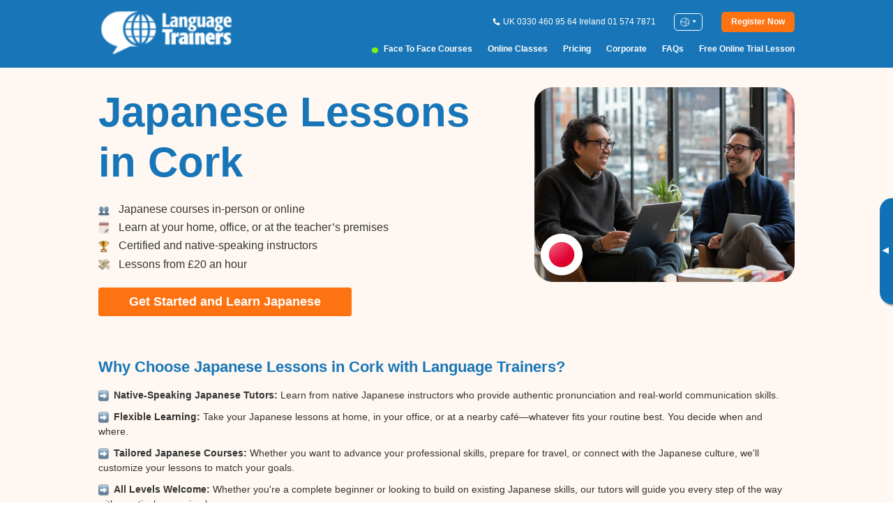

--- FILE ---
content_type: text/html; charset=utf-8
request_url: https://www.languagetrainers.co.uk/japanese-courses/cork.php
body_size: 17765
content:
<!DOCTYPE html>
<html lang="en" class="ltuk en">

<head>
    <meta charset="utf-8">
    <meta http-equiv="X-UA-Compatible" content="IE=edge">
    <meta name="viewport" content="width=device-width, initial-scale=1, maximum-scale=5" />

        <title>Face-to-Face Japanese Lessons in Cork | Language Trainers Ireland</title><meta name="description" content="Japanese classes in Cork at your work or home with a professional native teacher. Improve your CV & communicate with family abroad!" /><meta property="og:title" content="Face-to-Face Japanese Lessons in Cork" />
<meta property="og:description" content="Japanese classes in Cork at your work or home with a professional native teacher. Improve your CV & communicate with family abroad!" />

<meta property="og:image" content="logoLTGlobal.png" />

    <link rel="canonical" href="https://www.languagetrainers.co.uk/japanese-courses/cork.php">

    <meta name="csrf-token" content="ciMARjZ6M0EPDAe9mgkPmakab04Lwxyk2D9mATxP" />
    <meta name="original-t-oken" content="ciMARjZ6M0EPDAe9mgkPmakab04Lwxyk2D9mATxP" />

    <!-- HTML5 shim and Respond.js for IE8 support of HTML5 elements and media queries -->
    <!-- WARNING: Respond.js doesn't work if you view the page via file:// -->
    <!--[if lt IE 9]>
    <script src="https://oss.maxcdn.com/html5shiv/3.7.2/html5shiv.min.js"></script>
    <script src="https://oss.maxcdn.com/respond/1.4.2/respond.min.js"></script>
    <![endif]-->
    
    <link onload="this.rel='stylesheet'" rel="preload" as="style" type="text/css" href="https://www.languagetrainers.co.uk/css/app.css" />
    <link type="text/css" rel="stylesheet" href="https://www.languagetrainers.co.uk/css/common/header.css" />
    <link rel="preload" as="style" onload="this.onload=null;this.rel='stylesheet'"
        href="https://www.languagetrainers.co.uk/css/common/footer.css" />
    <link rel="preload" as="style" onload="this.onload=null;this.rel='stylesheet'"
        href="https://www.languagetrainers.co.uk/css/popup/quick-inquiry.css" />

    
    



    
    
    
    <link type="text/css" rel="stylesheet" href="https://www.languagetrainers.co.uk/css/language-city/promo.css" />
    <link type="text/css" rel="stylesheet" href="https://www.languagetrainers.co.uk/css/banner/sign-up.css" />
    <link rel="preload" as="style" onload="this.onload=null;this.rel='stylesheet'"
        href="https://www.languagetrainers.co.uk/css/language-city/info.css" />
    <link rel="preload" as="style" onload="this.onload=null;this.rel='stylesheet'"
        href="https://www.languagetrainers.co.uk/css/banner/teacher-popular.css" />
    <link rel="preload" as="style" onload="this.onload=null;this.rel='stylesheet'"
        href="https://www.languagetrainers.co.uk/css/language-city/reviews.css" />
    <link rel="preload" as="style" onload="this.onload=null;this.rel='stylesheet'"
        href="https://www.languagetrainers.co.uk/css/banner/city-totals.css" />
    <link rel="preload" as="style" onload="this.onload=null;this.rel='stylesheet'"
        href="https://www.languagetrainers.co.uk/css/banner/city-testimonials.css" />
    <link rel="preload" as="style" onload="this.onload=null;this.rel='stylesheet'"
        href="https://www.languagetrainers.co.uk/css/banner/city-certifications.css" />
    <link rel="preload" as="style" onload="this.onload=null;this.rel='stylesheet'"
        href="https://www.languagetrainers.co.uk/css/banner/city-manual.css" />
    <link rel="preload" as="style" onload="this.onload=null;this.rel='stylesheet'"
        href="https://www.languagetrainers.co.uk/css/banner/city-learn.css" />
    <link rel="preload" as="style" onload="this.onload=null;this.rel='stylesheet'"
        href="https://www.languagetrainers.co.uk/css/banner/city-benefits.css" />
    <link rel="preload" as="style" onload="this.onload=null;this.rel='stylesheet'"
        href="https://www.languagetrainers.co.uk/css/banner/personalised-course.css" />
    <link rel="preload" as="style" onload="this.onload=null;this.rel='stylesheet'"
        href="https://www.languagetrainers.co.uk/css/language-city/content.css" />
    <link rel="preload" as="style" onload="this.onload=null;this.rel='stylesheet'"
        href="https://www.languagetrainers.co.uk/css/banner/preferred.css" />
    <link rel="preload" as="style" onload="this.onload=null;this.rel='stylesheet'"
        href="https://www.languagetrainers.co.uk/css/language-city/faq.css" />
    <link rel="preload" as="style" onload="this.onload=null;this.rel='stylesheet'"
          href="https://www.languagetrainers.co.uk/css/slider/slider.css" />
    
        <script src="https://www.languagetrainers.co.uk/js/common/fake-jquery.js"></script>

    
    
            
                    <!-- Google Analytics 4 -->
            <script async src="https://www.googletagmanager.com/gtag/js?id=G-G6N2FLGRYZ"></script>
            <script>
                window.dataLayer = window.dataLayer || [];

                function gtag() {
                    dataLayer.push(arguments);
                }
                gtag('js', new Date());
                gtag('config', 'G-G6N2FLGRYZ');
            </script>
            

    
            <script>
            (function(w, d, s, l, i) {
                w[l] = w[l] || [];
                w[l].push({
                    'gtm.start':

                        new Date().getTime(),
                    event: 'gtm.js'
                });
                var f = d.getElementsByTagName(s)[0],

                    j = d.createElement(s),
                    dl = l != 'dataLayer' ? '&l=' + l : '';
                j.async = true;
                j.src =

                    'https://www.googletagmanager.com/gtm.js?id=' + i + dl;
                f.parentNode.insertBefore(j, f);

            })(window, document, 'script', 'dataLayer', 'GTM-M3BJVNT');
        </script>
        </head>


<body>
            <header class="header">
    <div class="container">
        <div class="header__container">
            <a href="https://www.languagetrainers.co.uk" class="header__logo">
                                    <picture>
            <source
            media="(max-width: 992px)"
            srcset="https://www.languagetrainers.co.uk/images/logoLT-white-118.webp 1x, https://www.languagetrainers.co.uk/images/logoLT-white-210.webp 2x"
        />
    
    
            <img
            srcset="https://www.languagetrainers.co.uk/images/logoLT-white-179.webp 1x, https://www.languagetrainers.co.uk/images/logoLT-white-358.webp 2x"
            src="https://www.languagetrainers.co.uk/images/logoLT-white-358.webp"
            alt="blog"
            width="120"
            height="44"
            decoding="async"
            fetchpriority="high"
        />
    </picture>
                            </a>
            <div class="header__rows">
                <div class="header__row">
                    <div class="header__phone mobile-hide">
                        <img src="https://www.languagetrainers.co.uk/images/icons/ico-phone.svg" alt="Phones">
                        <p>
                                                            
                                 UK 0330 460 95 64
                                                            
                                Ireland 01 574 7871
                                                    </p>
                    </div>
                    <div class="header__lang mobile-hide">
                        <div class="header__lang-btn">
                            <img src="https://www.languagetrainers.co.uk/images/icons/ico-lang-select.png" alt="Language">
                        </div>
                        <div class="header__lang-dropdown">
                            <ul>
                                                                    <li><a href="https://www.languagetrainers.co.uk">UK &amp; IRELAND</a></li>
                                                                    <li><a href="https://www.languagetrainers.com">USA (EN)</a></li>
                                                                    <li><a href="https://www.languagetrainers.fr">FRANCE</a></li>
                                                                    <li><a href="https://www.languagetrainers.com/es/">USA (ES)</a></li>
                                                                    <li><a href="https://www.languagetrainers.ca">CANADA (EN)</a></li>
                                                                    <li><a href="https://www.languagetrainers.ca/fr">CANADA (FR)</a></li>
                                                                    <li><a href="https://www.languagetrainers.com.au">AUSTRALIA &amp; NZ</a></li>
                                                                    <li><a href="https://www.languagetrainersbrasil.com.br">BRAZIL</a></li>
                                                                    <li><a href="https://www.language-trainers.de">GERMANY</a></li>
                                                                    <li><a href="https://www.languagetrainers.es">SPAIN</a></li>
                                                                    <li><a href="https://www.languagetrainers.pt">PORTUGAL</a></li>
                                                                    <li><a href="https://www.languagetrainersgroup.com"></a></li>
                                                            </ul>
                        </div>
                    </div>


                                        <div class="header__btn">
                        <a
    class="button
            button--small          "
            data-ga="cta" data-ga-label="cta-btn--Quick Inquiry Header"
        href="#openInquiry">
    <span><b>Register Now</b></span>
  </a>
                        <button class="header__burger hamburger hamburger--slider" type="button" aria-label="Main menu" name="menu">
                            <span class="hamburger-box">
                                <span class="hamburger-inner"></span>
                            </span>
                        </button>
                    </div>
                </div>
                <div class="header__row mobile-hide">
                    <nav class="header__nav">
                        <ul>
                                                            <li  class="is-highlighted" ><a
                                        href="https://www.languagetrainers.co.uk/language-courses.php" class="link-hover" data-ga="nav"
                                        data-ga-label="nav-link--Face to Face Courses Header">Face to Face Courses</a>
                                </li>
                                                            <li ><a
                                        href="https://www.languagetrainers.co.uk/online-classes.php" class="link-hover" data-ga="nav"
                                        data-ga-label="nav-link--Online Classes Header">Online Classes</a>
                                </li>
                                                            <li ><a
                                        href="https://www.languagetrainers.co.uk/pricing.php" class="link-hover" data-ga="nav"
                                        data-ga-label="nav-link--Pricing Header">Pricing</a>
                                </li>
                                                            <li ><a
                                        href="https://www.languagetrainers.co.uk/in-company-language-courses.php" class="link-hover" data-ga="nav"
                                        data-ga-label="nav-link--Corporate Header">Corporate</a>
                                </li>
                                                            <li ><a
                                        href="https://www.languagetrainers.co.uk/faq.php" class="link-hover" data-ga="nav"
                                        data-ga-label="nav-link--FAQs Header">FAQs</a>
                                </li>
                                                            <li ><a
                                        href="#openFreeInquiry" class="link-hover" data-ga="nav"
                                        data-ga-label="nav-link--Free Online Trial Lesson Header">Free Online Trial Lesson</a>
                                </li>
                                                    </ul>
                    </nav>
                </div>
            </div>
        </div>
    </div>
</header>

<div class="menu">
    <div class="menu__inner">
        <ul class="menu__nav">
                            <li  class="is-highlighted" ><a href="https://www.languagetrainers.co.uk/language-courses.php"
                        class="link-hover" data-ga="nav"
                        data-ga-label="nav-link--Face to Face Courses Header">Face to Face Courses</a></li>
                            <li ><a href="https://www.languagetrainers.co.uk/online-classes.php"
                        class="link-hover" data-ga="nav"
                        data-ga-label="nav-link--Online Classes Header">Online Classes</a></li>
                            <li ><a href="https://www.languagetrainers.co.uk/pricing.php"
                        class="link-hover" data-ga="nav"
                        data-ga-label="nav-link--Pricing Header">Pricing</a></li>
                            <li ><a href="https://www.languagetrainers.co.uk/in-company-language-courses.php"
                        class="link-hover" data-ga="nav"
                        data-ga-label="nav-link--Corporate Header">Corporate</a></li>
                            <li ><a href="https://www.languagetrainers.co.uk/faq.php"
                        class="link-hover" data-ga="nav"
                        data-ga-label="nav-link--FAQs Header">FAQs</a></li>
                            <li ><a href="#openFreeInquiry"
                        class="link-hover" data-ga="nav"
                        data-ga-label="nav-link--Free Online Trial Lesson Header">Free Online Trial Lesson</a></li>
                    </ul>
        <div class="menu__row">
            <div class="menu__phone">
                <p><img src="https://www.languagetrainers.co.uk/images/icons/ico-phone.svg" alt="Phones">
                                            
                         UK 0330 460 95 64
                                            
                        Ireland 01 574 7871
                                    </p>
            </div>
            <div class="header__lang">
                <div class="header__lang-btn">
                    <img src="https://www.languagetrainers.co.uk/images/icons/ico-lang-select.png" alt="Language">
                </div>
                <div class="header__lang-dropdown">
                    <ul>
                                                    <li><a href="https://www.languagetrainers.co.uk">UK &amp; IRELAND</a></li>
                                                    <li><a href="https://www.languagetrainers.com">USA (EN)</a></li>
                                                    <li><a href="https://www.languagetrainers.fr">FRANCE</a></li>
                                                    <li><a href="https://www.languagetrainers.com/es/">USA (ES)</a></li>
                                                    <li><a href="https://www.languagetrainers.ca">CANADA (EN)</a></li>
                                                    <li><a href="https://www.languagetrainers.ca/fr">CANADA (FR)</a></li>
                                                    <li><a href="https://www.languagetrainers.com.au">AUSTRALIA &amp; NZ</a></li>
                                                    <li><a href="https://www.languagetrainersbrasil.com.br">BRAZIL</a></li>
                                                    <li><a href="https://www.language-trainers.de">GERMANY</a></li>
                                                    <li><a href="https://www.languagetrainers.es">SPAIN</a></li>
                                                    <li><a href="https://www.languagetrainers.pt">PORTUGAL</a></li>
                                                    <li><a href="https://www.languagetrainersgroup.com"></a></li>
                                            </ul>
                </div>
            </div>
        </div>
        <div class="menu__btn">
            <a
    class="button
            button--small          "
            data-ga="cta" data-ga-label="cta-btn--Quick Inquiry Header"
        href="#openInquiry">
    <span><b>Register Now</b></span>
  </a>
        </div>
    </div>
</div>

<div class="aside-banner ">
    <button type="button" class="aside-banner__btn" aria-label="Toggle banner">
        <span>▸</span>
    </button>
    <div class="aside-banner__inner">
        
                        <a href="#openFreeInquiry" data-ga="cta" data-ga-label="cta-btn--Free Trial Sidebar">
                Book<br>FREE<br>ONLINE<br> trial<br> class<br> <mark class="aside-banner__mark">NOW</mark>
                </a>
                    

    </div>
</div>
    
                
    <main class="content">
            <section class="language-city-promo language-city-promo--new">
    <div class="container">
        <div class="language-city-promo__container">
            <div class="language-city-promo__content">
                <div class="language-city-promo__title title-h2 new">
                    <h1><span>Japanese Lessons in Cork </span></h1>
                </div>
                                    <ul class="language-city-promo__list">
                        
            <li>
                <img src="https://www.languagetrainers.co.uk/images/sections/language-city/ico-1.jpg" alt="" role="presentation">
                <span>Japanese courses in-person or online</span>
            </li>
           <li>
                <img src="https://www.languagetrainers.co.uk/images/sections/language-city/ico-2.jpg" alt="" role="presentation">
                <span>Learn at your home, office, or at the teacher’s premises</span>
           </li>
           <li>
                <img src="https://www.languagetrainers.co.uk/images/sections/language-city/ico-3.jpg" alt="" role="presentation">
                <span>Certified and native-speaking instructors</span>
           </li>
           <li>
                <img src="https://www.languagetrainers.co.uk/images/sections/language-city/ico-4.jpg" alt="" role="presentation">
                <span>Lessons from £20 an hour</span>
           </li>
                    </ul>
                                <div class="language-city-promo__button">
                    <a
    class="button
      button--secondary                "
            data-ga="cta" data-ga-label="cta-btn--Quick Inquiry"
        href="#openInquiry">
    <span>Get Started and Learn Japanese</span>
  </a>
                </div>
                            </div>
            <div class="language-city-promo__img">
                                    
                    <img src="https://www.languagetrainers.co.uk/images/sections/language-city/promo/japanese.jpg"
                        alt="Japanese">
                    <div class="language-city-promo__img-flag">
                        <img src="https://www.languagetrainers.co.uk/images/language-flags/flag-circle-japanese.png"
                            alt="Japanese">
                    </div>
                            </div>
        </div>
                            <h2 style="color: #1876B8; font-size: 22px; font-weight: bold; margin-bottom: 20px;">
                Why Choose Japanese Lessons in Cork with Language Trainers?
            </h2>

                            <div style="margin-bottom: 20px;">
                    <p style="margin-top: 20px;"><ul style="list-style: none; padding-left: 0;">
<li style="list-style: none; background: url('/images/sections/language-city/arrow.png') left center no-repeat; background-size: 17px 22px; margin-bottom: 10px; background-position-y: top;"><strong style="padding-left: 22px;">Native-Speaking Japanese Tutors:</strong> Learn from native Japanese instructors who provide authentic pronunciation and real-world communication skills.</li>
<li style="list-style: none; background: url('/images/sections/language-city/arrow.png') left center no-repeat; background-size: 17px 22px; margin-bottom: 10px; background-position-y: top;"><strong style="padding-left: 22px;">Flexible Learning:</strong> Take your Japanese lessons at home, in your office, or at a nearby café—whatever fits your routine best. You decide when and where.</li>
<li style="list-style: none; background: url('/images/sections/language-city/arrow.png') left center no-repeat; background-size: 17px 22px; margin-bottom: 10px; background-position-y: top;"><strong style="padding-left: 22px;">Tailored Japanese Courses:</strong> Whether you want to advance your professional skills, prepare for travel, or connect with the Japanese culture, we'll customize your lessons to match your goals.</li>
<li style="list-style: none; background: url('/images/sections/language-city/arrow.png') left center no-repeat; background-size: 17px 22px; margin-bottom: 10px; background-position-y: top;"><strong style="padding-left: 22px;">All Levels Welcome:</strong> Whether you're a complete beginner or looking to build on existing Japanese skills, our tutors will guide you every step of the way with practical, engaging lessons.</li>
</ul>
 
<p style="margin-top: 20px;">Go from zero to confidently engaging in Japanese conversations. Book your first Japanese lesson in Cork today and start your language journey with a professional native Japanese tutor!</p></p>
                </div>
                        
                
            </div>
</section>
<div class="banner-city-certifications banner-city-certifications--new">
    <div class="container">
        <ul class="banner-city-certifications__list">
            <li><img src="https://www.languagetrainers.co.uk/images/sections/banners/banner-city-certifications-1.png" alt="Facebook"></li>

                <li><img src="https://www.languagetrainers.co.uk/images/sections/banners/banner-city-certifications-2.png" alt="Google"></li>

            <li><img src="https://www.languagetrainers.co.uk/images/sections/banners/banner-city-certifications-3.png" alt="Accredited Business"></li>

                <li><img src="https://www.languagetrainers.co.uk/images/sections/banners/banner-city-certifications-4.png" alt="Iso Certified"></li>

        </ul>
    </div>
</div>
    <section class="language-city-info language-city-info--new">
    <div class="container">
        <div class="language-city-info__title title-h2 new">
            <h2>Choose the <span>right type of course for you…</span></h2>
        </div>
        <div class="language-city-info__descr section-text">
            <p>Select the type of course you need and schedule your lessons whenever you want, so you can always find time to study, regardless of your timetable or location.</p>
        </div>
        <ul class="language-city-info__list">
            
        <li>
            <span>1-on-1 General Japanese Course in Cork:</span> Tailored specifically to your needs, our private general Japanese courses in Cork ensure rapid improvement in your language skills. Each course is uniquely designed around the student’s objectives and level, making learning Japanese an engaging and personalised experience. So, whether you’re planning to relocate to a Japanese-speaking country or you are looking for conversational Japanese lessons, we specialise in crafting custom lessons to help you achieve your goals. For those who are not sure about their current language skills, then can complete our <a href="#">free Japanese language tests</a> and find out.
        </li>
        <li>
            <span>1-on-1 Business Japanese Course in Cork:</span> Elevate your professional communication with our customised Business Japanese courses in Cork. Starting from any skill level, from Beginners Japanese to more advanced levels, we focus on enhancing your ability to handle business interactions. Beginner learners, for example, will start with formal introductions and advance to more complex interactions, progressively gaining confidence in a business context.
        </li>
        <li>
            <span>2-to-1 and Small Group Japanese Courses in Cork (closed group):</span> Our exclusive small group Japanese courses are perfect for groups with shared language goals. Whether it’s a Two-to-One setup or an In-Company Small Group, we ensure a cohesive learning journey by matching participants with similar language levels, availability, and objectives.
        </li>
    
        </ul>
        <div class="language-city-info__button">
            <a
    class="button
      button--secondary                "
            data-ga="cta" data-ga-label="cta-btn--Quick Inquiry"
        href="#openInquiry">
    <span>Sign up for our Japanese lessons today!</span>
  </a>
        </div>
    </div>
</section>
    <section class="banner-teacher-popular" style="background-color: var(--bg-peach)">
        <div class="container">
            <div class="banner-teacher-popular__title title-h2 new">
                                    <h2>Some of our popular <span>Japanese Tutors</span></h2>
                            </div>

            <div class="banner-teacher-popular__wrapper">
                                    <div class="banner-teacher-popular__card">
                        <div class="banner-teacher-popular__card-wrapper">
                            <div class="banner-teacher-popular__card-img">
                                <img loading="lazy" src="/images/TeacherProfiles/160388.png" alt="Sagarika">
                            </div>
                            <div class="banner-teacher-popular__card-title mobile-show">
                                <h3>Sagarika</h3>
                            </div>
                        </div>
                        <div class="banner-teacher-popular__card-content">
                            <div class="banner-teacher-popular__card-top">
                                <div class="banner-teacher-popular__card-info">
                                    <div class="banner-teacher-popular__card-title mobile-hide">
                                        <h3>Sagarika</h3>
                                    </div>
                                </div>
                            </div>
                            <div class="banner-teacher-popular__card-container">
                                <ul class="banner-teacher-popular__card-list">
                                    <li>
                                        Language Taught: <span>Japanese</span>
                                    </li>
                                    <li>
                                        Years of teaching experience:
                                        <span>10</span>
                                    </li>
                                    <li>
                                        Speaks <span>Japanese, Bengali, English, Nepali.</span>
                                    </li>
                                </ul>
                                <div class="banner-teacher-popular__card-descr">
                                    <p>Sagarika, a proficient Japanese tutor, specializes in handling diverse student groups. Holding a Business Administration Commerce degree from the University of Calcutta and JLPT N2 | N3 certifications, her experience living in Japan for more than two years significantly enhances her language instruction, blending linguistic skills with cultural insights.</p>
                                </div>
                            </div>

                        </div>
                    </div>
                                    <div class="banner-teacher-popular__card">
                        <div class="banner-teacher-popular__card-wrapper">
                            <div class="banner-teacher-popular__card-img">
                                <img loading="lazy" src="/images/TeacherProfiles/168695.png" alt="Megumi">
                            </div>
                            <div class="banner-teacher-popular__card-title mobile-show">
                                <h3>Megumi</h3>
                            </div>
                        </div>
                        <div class="banner-teacher-popular__card-content">
                            <div class="banner-teacher-popular__card-top">
                                <div class="banner-teacher-popular__card-info">
                                    <div class="banner-teacher-popular__card-title mobile-hide">
                                        <h3>Megumi</h3>
                                    </div>
                                </div>
                            </div>
                            <div class="banner-teacher-popular__card-container">
                                <ul class="banner-teacher-popular__card-list">
                                    <li>
                                        Language Taught: <span>Japanese</span>
                                    </li>
                                    <li>
                                        Years of teaching experience:
                                        <span>23</span>
                                    </li>
                                    <li>
                                        Speaks <span>Japanese, English, French.</span>
                                    </li>
                                </ul>
                                <div class="banner-teacher-popular__card-descr">
                                    <p>With 23 years of teaching experience, Megumi is a seasoned Japanese tutor who has taught children, adults, beginners, and advanced learners alike. She adapts each lesson to the student’s specific aims, offering a flexible and supportive approach to language acquisition.</p>
                                </div>
                            </div>

                        </div>
                    </div>
                                    <div class="banner-teacher-popular__card">
                        <div class="banner-teacher-popular__card-wrapper">
                            <div class="banner-teacher-popular__card-img">
                                <img loading="lazy" src="/images/TeacherProfiles/149296.png" alt="Shino">
                            </div>
                            <div class="banner-teacher-popular__card-title mobile-show">
                                <h3>Shino</h3>
                            </div>
                        </div>
                        <div class="banner-teacher-popular__card-content">
                            <div class="banner-teacher-popular__card-top">
                                <div class="banner-teacher-popular__card-info">
                                    <div class="banner-teacher-popular__card-title mobile-hide">
                                        <h3>Shino</h3>
                                    </div>
                                </div>
                            </div>
                            <div class="banner-teacher-popular__card-container">
                                <ul class="banner-teacher-popular__card-list">
                                    <li>
                                        Language Taught: <span>Japanese</span>
                                    </li>
                                    <li>
                                        Years of teaching experience:
                                        <span>4</span>
                                    </li>
                                    <li>
                                        Speaks <span>Japanese, English.</span>
                                    </li>
                                </ul>
                                <div class="banner-teacher-popular__card-descr">
                                    <p>Shino is a qualified Japanese instructor with training from YWCA Nagoya. She started teaching as a volunteer, then worked in Australia as an assistant teacher. Today, she teaches in person and online, offering adaptable, learner-focused lessons shaped by hands-on experience across age groups and cultures.</p>
                                </div>
                            </div>

                        </div>
                    </div>
                            </div>
        </div>
    </section>
    <section class="language-city-reviews">
    <div class="container">
        <div class="language-city-reviews__title title-h2 new">
            <h2>Reviews of our <span>Japanese courses</span></h2>
        </div>
        <div class="language-city-reviews__wrapper">
                            <div class="language-city-reviews__card">
                    <div class="language-city-reviews__card-rating">
                        <img src="https://www.languagetrainers.co.uk/images/sections/language-city/reviews.png" alt="" role="presentation">
                    </div>
                    <div class="language-city-reviews__card-quote">
                        <q>We love Riko-san! We struggle to balance studying Japanese with our busy lives, but she soldiers on with us like an absolute champion! She&#039;s brilliant!</q>
                    </div>
                    <div class="language-city-reviews__card-bottom">
                        <div class="language-city-reviews__card-name">
                            <span>Wendi Bacon</span>
                        </div>
                        <div class="language-city-reviews__card-descr">
                            <span>                                Japanese course Online
                                </span>
                        </div>
                    </div>
                </div>
                            <div class="language-city-reviews__card">
                    <div class="language-city-reviews__card-rating">
                        <img src="https://www.languagetrainers.co.uk/images/sections/language-city/reviews.png" alt="" role="presentation">
                    </div>
                    <div class="language-city-reviews__card-quote">
                        <q>The lesson was amazing and Hoora is so nice and such a good tutor.</q>
                    </div>
                    <div class="language-city-reviews__card-bottom">
                        <div class="language-city-reviews__card-name">
                            <span>Menna El Zohairy</span>
                        </div>
                        <div class="language-city-reviews__card-descr">
                            <span>                                Japanese course Online
                                </span>
                        </div>
                    </div>
                </div>
                    </div>
    </div>
</section>
    <div class="banner-city-totals banner-city-totals--new">
    <div class="container">
        <div class="banner-city-totals__container">
                            <div class="banner-city-totals__block">
                    <div class="banner-city-totals__score">
                        <span>27408</span>
                    </div>
                    <div class="banner-city-totals__text">

                        <span>people have taken our
             <a target="blank" style="color: #1876B8; text-decoration: underline; 
            "href="https://www.languagetrainers.co.uk/japanese-level-test.php"">Japanese level test.</a> </span>

                    </div>
                </div>
                                        <div class="banner-city-totals__block">
                    <div class="banner-city-totals__score">
                        <span>476</span>
                    </div>
                    <div class="banner-city-totals__text">
                        <span>language teachers in Cork are registered with Language Trainers and ready to teach you now</span>
                    </div>
                </div>
                        <div class="banner-city-totals__block">
                <a
    class="button
      button--secondary      button--small          "
            data-ga="cta" data-ga-label="cta-btn--Quick Inquiry"
        href="#openInquiry">
    <span>Start Learning</span>
  </a>
            </div>
        </div>
    </div>
</div>
    

            <section class="banner-city-benefits--new">
    <div class="container">
        <div class="banner-city-benefits__title title-h1">
            <h2>Why Choose Language Trainers?</h2>
        </div>
        <ul class="banner-city-benefits__list">
            
     <li>
        <div>
            <img src="https://www.languagetrainers.co.uk/images/sections/banners/banner-city-benefits/img-1.svg" alt="" role="presentation" style="width:111px; height: 100px;">
            <h3>Flexible Payment Plans</h3>
        </div>
        <span>We have instalment options for all of our Japanese classes, so you can “learn now, pay later” as well as discounted prices for more than 30 hours booked with any of our Japanese Tutors in Cork.</span>
     </li>
     <li>
        <div>
          <img src="https://www.languagetrainers.co.uk/images/sections/banners/banner-city-benefits/img-2.svg" alt="" role="presentation" style="width: 96px; height: 100px;">
          <h3>Quick Response Guarantee</h3>
        </div>
        <span>Send a message to our team and we guarantee to respond to you within 1 business day. Our team of language specialists are always available to help answer any questions you have about learning Japanese.</span>
    </li>
    <li>
        <div>
            <img src="https://www.languagetrainers.co.uk/images/sections/banners/banner-city-benefits/img-3.svg" alt="" role="presentation" style="width: 89px; height: 100px;">
            <h3>Schedule-Friendly Classes</h3>
        </div>
        <span>Our Japanese classes are flexible around your schedule. We can arrange classes during weekends, lunchtimes, early mornings, and evenings to help you get the best out of the hours you booked.</span>
    </li>
    <li>
        <div>
            <img src="https://www.languagetrainers.co.uk/images/sections/banners/banner-city-benefits/img-4.svg" alt="" role="presentation" style="width: 72px; height: 100px;">
            <h3>Employer-Supported Tuition</h3>
        </div>
        <span>Looking to improve Japanese at work? We can provide an attendance certificate to help with employer reimbursements and support your tuition through your company.</span>
    </li>
    
        </ul>
    </div>
</section>
        <section class="banner-personalised-course">
    <div class="container container">
        <div class="banner-personalised-course__title title-h2 new ">
            <h2><strong>Personalised Japanese Lessons near you: <br> <span>Learn Better, Locally</span></strong></h2>
        </div>

        <div class="banner-personalised-course__block">
            <div class="banner-personalised-course__image">
                <img src="https://www.languagetrainers.co.uk/images/sections/banners/banner-personalised-course.png" alt=""
                    role="presentation">
            </div>
            <div class="banner-personalised-course__container">
                <div class="banner-personalised-course__block-text section-text">
                    <h3>Finding a Japanese Tutor In Cork</h1>
                    <p>We take all the hard work out of finding a Japanese Tutor in Cork by arranging your training schedule, meeting points, and pre-interviewing the trainers to make sure they are a perfect fit for you.</p>
                </div>
                <div class="banner-personalised-course__block-text section-text">
                    <h3>Meeting Your Japanese Trainer In Cork</h1>
                    <p>Our Japanese tutors are local to the Cork area and can meet you at your home, or office, so you can study without the need to leave work. </p>
                </div>
            </div>
        </div>
    </div>
</section>
    
        <section class="banner-city-manual banner-city-manual--new">
    <div class="container">
                    <div class="banner-city-manual__title title-h2 new">
                <h2>How it <span>works</span></h2>
            </div>
                <ul class="banner-city-manual__list">
            
    <li>Choose a face-to-face or online course</li>
    <li>Select a flexible course length that fits your schedule</li>
    <li>Tell us exactly why you need to learn the language</li>
    <li>Get matched with the perfect certified and native language trainer in your city (or online)</li>
    <li>Become fluent in your chosen language</li>
        </ul>
    </div>
</section>
            
        <section class="language-city-faq">
    <div class="container custom">
        <div class="language-city-faq__block">

            <div class="language-city-faq__title">
                <h2>FAQs</h2>
            </div>
            <div class="language-city-faq__desc">
                <p>Frequently Asked Questions</p>
            </div>
            <div class="language-city-faq__wrapper accordion-container">
                                    <div class="accordion">
                        <div class="accordion__head">
                            <span>What’s the best way to learn Japanese in Cork?</span>
                        </div>
                        <div class="accordion__content section-text section-text--small">
                            <p>The best way to learn Japanese is with a native teacher. Our native Japanese teachers in Cork can come to your home, office, or meet you in a public space for your convenience. We offer personalised Japanese lessons designed to meet your current level, learning style, and interests. To accelerate your learning, you can also join Japanese meet-up groups, attend Japanese-themed festivals, and explore cultural events in Cork.</p>
                        </div>
                    </div>
                                    <div class="accordion">
                        <div class="accordion__head">
                            <span>Are there affordable Japanese classes in Cork?</span>
                        </div>
                        <div class="accordion__content section-text section-text--small">
                            <p>Yes, there are affordable Japanese classes in Cork, especially with Language Trainers. We offer flexible payment options, and we provide discounts based on the number of hours you book—so the more hours you commit to, the lower the overall cost. We also provide small-group and open-group lessons, which are more affordable than one-to-one sessions, making it easier to find a course that fits your budget.</p>
                        </div>
                    </div>
                                    <div class="accordion">
                        <div class="accordion__head">
                            <span>What are the best Japanese lessons in Cork?</span>
                        </div>
                        <div class="accordion__content section-text section-text--small">
                            <p>The best Japanese lessons in Cork are with Language Trainers. We offer flexible, personalised courses that fit your schedule and location, whether it's at your home, office, or online. Our native Japanese teachers bring not only linguistic expertise but also cultural insights. We stand out with flexible payment options, exceptional customer service, and the peace of mind that comes from working with an established company known for its positive reviews.</p>
                        </div>
                    </div>
                                    <div class="accordion">
                        <div class="accordion__head">
                            <span>Where can I find Japanese lessons for beginners in Cork?</span>
                        </div>
                        <div class="accordion__content section-text section-text--small">
                            <p>You can find Japanese lessons for beginners with Language Trainers. Our lesson plans are not fixed; we start with an assessment of your current level to create a customised plan, ensuring that no matter how much of a beginner you are, the course is tailored to suit your abilities and goals. Whether you're learning Japanese for travel, business, or personal development, we can teach you anywhere across Cork. </p>
                        </div>
                    </div>
                                    <div class="accordion">
                        <div class="accordion__head">
                            <span>What are the best resources in Cork for learning Japanese?</span>
                        </div>
                        <div class="accordion__content section-text section-text--small">
                            <p>The best resources for learning Japanese are those that create an immersive experience and provide practice opportunities. For example, we share curated Spotify playlists with Japanese songs, which help improve listening skills and we offer free videos and learning tips on our YouTube channel to support ongoing learning. You can also engage in cultural activities around Cork, like Japanese-language film festivals, rock music events, and language exchange groups.</p>
                        </div>
                    </div>
                            </div>
        </div>
    </div>
</section>
        
        <section class="banner-preferred banner-preferred--new">
    <div class="container  ">
        <div class="banner-preferred__container">
                            <div class="banner-preferred__descr">
                    <div class="banner-preferred__title title-h2 new">
                        <h2>Language Trainers is the <span>preferred supplier for</span></h2>
                    </div>
                </div>
                        <ul class="banner-preferred__list">
                                                            <li>
                            <img loading="lazy" width="165" height="65" src="https://www.languagetrainers.co.uk/images/sections/banners/banner-preferred/img-1.png" alt="Sea Fisheries">
                        </li>
                                                                                <li>
                            <img loading="lazy" width="165" height="65" src="https://www.languagetrainers.co.uk/images/sections/banners/banner-preferred/img-2.png" alt="Rio Tinto">
                        </li>
                                                                                <li>
                            <img loading="lazy" width="65" height="65" src="https://www.languagetrainers.co.uk/images/sections/banners/banner-preferred/img-3.png" alt="Logo">
                        </li>
                                                                                <li>
                            <img loading="lazy" width="115" height="65" src="https://www.languagetrainers.co.uk/images/sections/banners/banner-preferred/img-4.png" alt="Amazon">
                        </li>
                                                                                <li>
                            <img loading="lazy" width="165" height="65" src="https://www.languagetrainers.co.uk/images/sections/banners/banner-preferred/img-6.png" alt="CocaCola">
                        </li>
                                                                                <li>
                            <img loading="lazy" width="165" height="65" src="https://www.languagetrainers.co.uk/images/sections/banners/banner-preferred/img-5.png" alt="Santander">
                        </li>
                                                </ul>
        </div>
    </div>
</section>
    </main>

                
        <script type="application/ld+json">
            {
            "@context": "https://schema.org",
            "@type": "LocalBusiness",
            "name": "Language Trainers",
            "description": "In-Person and Online Language Courses",
            "url": "https://www.languagetrainers.co.uk/japanese-courses/cork.php",
            "image": "https://www.languagetrainers.co.uk/images/logoLT-white-bg.png",
            "telephone": "0330 460 95 64",
            "priceRange": "from £20/hr",
            "address": {
                "@type": "PostalAddress",
                "streetAddress": "Suite 2, 5 Percy St",
                "addressLocality": "London",
                "postalCode": "W1T 1DG",
                "addressCountry": "UK"
            },
            "openingHours":"Mo-Fr",
            "sameAs": [
                "https://www.facebook.com/languagetrainers",
                "https://www.instagram.com/language.trainers"
            ],
            "aggregateRating": {
                "@type": "AggregateRating",
                "ratingValue": "4.9",
                "bestRating": "5",
                "worstRating": "1",
                "ratingCount": "122"
            }
            }
            </script>
        
    
            <footer class="footer">
    <div class="footer-top">
        <div class="container">
            <div class="footer-top__container">
                <div class="footer-top__item">
                    <div class="footer-top__item-title">
                        <span>Follow us:</span>
                    </div>
                    <ul class="footer-top__item-row">
                        <li>
                            <a href="https://www.facebook.com/languagetrainers">

                                <picture>
    
            <source
            media="(max-width: 992px)"
            srcset="https://www.languagetrainers.co.uk/images/icons/ico-social-fb-19.webp 1x, https://www.languagetrainers.co.uk/images/icons/ico-social-fb-38.webp 2x"
        />
    
    
            <img
            srcset="https://www.languagetrainers.co.uk/images/icons/ico-social-fb-26.webp 1x, https://www.languagetrainers.co.uk/images/icons/ico-social-fb-52.webp 2x"
            src="https://www.languagetrainers.co.uk/images/icons/ico-social-fb-52.webp"
            alt="facebook"
            width="26"
            height="26"
            decoding="async"
            fetchpriority="auto"
            loading="lazy"
            role="presentation"
        />
    </picture>
                            </a>
                        </li>
                        <li>
                            <a href="https://www.instagram.com/language.trainers">
                                <picture>
    
            <source
            media="(max-width: 992px)"
            srcset="https://www.languagetrainers.co.uk/images/icons/ico-social-ins-19.webp 1x, https://www.languagetrainers.co.uk/images/icons/ico-social-ins-38.webp 2x"
        />
    
    
            <img
            srcset="https://www.languagetrainers.co.uk/images/icons/ico-social-ins-26.webp 1x, https://www.languagetrainers.co.uk/images/icons/ico-social-ins-52.webp 2x"
            src="https://www.languagetrainers.co.uk/images/icons/ico-social-ins-52.webp"
            alt="instagram"
            width="26"
            height="26"
            decoding="async"
            fetchpriority="auto"
            loading="lazy"
            role="presentation"
        />
    </picture>
                            </a>
                        </li>
                        <li>
                            <a href="https://www.linkedin.com/company/language-trainers">
                                <picture>
    
            <source
            media="(max-width: 992px)"
            srcset="https://www.languagetrainers.co.uk/images/icons/ico-social-in-19.webp 1x, https://www.languagetrainers.co.uk/images/icons/ico-social-in-38.webp 2x"
        />
    
    
            <img
            srcset="https://www.languagetrainers.co.uk/images/icons/ico-social-in-26.webp 1x, https://www.languagetrainers.co.uk/images/icons/ico-social-in-52.webp 2x"
            src="https://www.languagetrainers.co.uk/images/icons/ico-social-in-52.webp"
            alt="linkedin"
            width="26"
            height="26"
            decoding="async"
            fetchpriority="auto"
            loading="lazy"
            role="presentation"
        />
    </picture>
                            </a>
                        </li>
                        <li>
                            <a href="https://www.youtube.com/user/languagetrainers">
                                <picture>
    
            <source
            media="(max-width: 992px)"
            srcset="https://www.languagetrainers.co.uk/images/icons/ico-social-yt-19.webp 1x, https://www.languagetrainers.co.uk/images/icons/ico-social-yt-38.webp 2x"
        />
    
    
            <img
            srcset="https://www.languagetrainers.co.uk/images/icons/ico-social-yt-26.webp 1x, https://www.languagetrainers.co.uk/images/icons/ico-social-yt-52.webp 2x"
            src="https://www.languagetrainers.co.uk/images/icons/ico-social-yt-52.webp"
            alt="youtube"
            width="26"
            height="26"
            decoding="async"
            fetchpriority="auto"
            loading="lazy"
            role="presentation"
        />
    </picture>
                            </a>
                        </li>
                        <li>
                            <a href="/blog">
                                <picture>
    
            <source
            media="(max-width: 992px)"
            srcset="https://www.languagetrainers.co.uk/images/icons/ico-social-blog-19.webp 1x, https://www.languagetrainers.co.uk/images/icons/ico-social-blog-38.webp 2x"
        />
    
    
            <img
            srcset="https://www.languagetrainers.co.uk/images/icons/ico-social-blog-26.webp 1x, https://www.languagetrainers.co.uk/images/icons/ico-social-blog-52.webp 2x"
            src="https://www.languagetrainers.co.uk/images/icons/ico-social-blog-52.webp"
            alt="blog"
            width="26"
            height="26"
            decoding="async"
            fetchpriority="auto"
            loading="lazy"
            role="presentation"
        />
    </picture>
                            </a>
                        </li>
                        <li>
                            <a
                                href="https://open.spotify.com/user/vcfr1lr4uhoc2zn18bdsbp2h0?si=whmxBt41QdmHE4B387dB4Q&nd=1">
                                <picture>
    
            <source
            media="(max-width: 992px)"
            srcset="https://www.languagetrainers.co.uk/images/icons/ico-social-spotify-19.webp 1x, https://www.languagetrainers.co.uk/images/icons/ico-social-spotify-38.webp 2x"
        />
    
    
            <img
            srcset="https://www.languagetrainers.co.uk/images/icons/ico-social-spotify-26.webp 1x, https://www.languagetrainers.co.uk/images/icons/ico-social-spotify-52.webp 2x"
            src="https://www.languagetrainers.co.uk/images/icons/ico-social-spotify-52.webp"
            alt="spotify"
            width="26"
            height="26"
            decoding="async"
            fetchpriority="auto"
            loading="lazy"
            role="presentation"
        />
    </picture>
                            </a>
                        </li>
                    </ul>
                </div>
                <div class="footer-top__item footer-top--reviews">
                    <div class="footer-top__item-title">
                        <span>READ OUR REVIEWS:</span>
                    </div>
                    <ul class="footer-top__item-row">

                                                                            <li><a target="_blank" data-ga="link" data-ga-label="footer-link--External Facebook Reviews"
                                    href="https://www.facebook.com/languagetrainers/reviews/">
                                    <img loading="lazy" src="https://www.languagetrainers.co.uk/images/footer/facebook-review.png" alt="Read our reviews on facebook" /></a>
                            </li>
                            <li><a target="_blank" data-ga="link" data-ga-label="footer-link--External Google Reviews"
                                    href="https://g.page/r/CTZzKjtn7PZWEAE">
                                    <img loading="lazy" src="https://www.languagetrainers.co.uk/images/footer/google-review.png" alt="Read our reviews on Google" /></a>
                            </li>
                                            </ul>
                </div>
            </div>
        </div>
    </div>
    <div class="footer-content">
        <div class="container">
            <div class="footer-content__container">
                <div class="footer-content__item">
                    <div class="footer-content__title">
                        <span> Related Links </span>
                    </div>
                    <ul class="footer-content__list">
                                                                                    <li><a href="https://www.languagetrainers.co.uk/contact-us.php" data-ga="link"
                                        data-ga-label="footer-link--Contact Us">Contact Us</a></li>
                                                            <li><a href="https://www.languagetrainers.co.uk/about-us.php" data-ga="link"
                                        data-ga-label="footer-link--About Us">About Us</a></li>
                                                            <li><a href="https://www.languagetrainers.co.uk/language-trainer-application-us.php" data-ga="link"
                                        data-ga-label="footer-link--Jobs">Jobs</a></li>
                                                            <li><a href="/blog/" data-ga="link"
                                        data-ga-label="footer-link--Blog">Blog</a></li>
                                                            <li><a href="https://www.languagetrainers.co.uk/social.php" data-ga="link"
                                        data-ga-label="footer-link--Social">Social</a></li>
                                                            <li><a href="https://www.languagetrainersgroup.com/" data-ga="link"
                                        data-ga-label="footer-link--Corporate Site">Corporate Site</a></li>
                                                            <li><a href="https://www.languagetrainers.co.uk/suggestions.php" data-ga="link"
                                        data-ga-label="footer-link--Feedback">Feedback</a></li>
                                                            <li><a href="/professional-language-courses-brochure" data-ga="link"
                                        data-ga-label="footer-link--Language Course Brochure">Language Course Brochure</a></li>
                                                            <li><a href="https://www.languagetrainers.co.uk/sitemap.php" data-ga="link"
                                        data-ga-label="footer-link--Sitemap">Sitemap</a></li>
                                                            <li><a href="https://www.languagetrainers.co.uk/privacy-policy.php" data-ga="link"
                                        data-ga-label="footer-link--Privacy Policy">Privacy Policy</a></li>
                                                            <li><a href="https://www.languagetrainers.co.uk/environmental-policy.php" data-ga="link"
                                        data-ga-label="footer-link--Environmental Policy">Environmental Policy</a></li>
                                                            <li><a href="https://www.languagetrainers.co.uk/edi-policy.php" data-ga="link"
                                        data-ga-label="footer-link--EDI Policy">EDI Policy</a></li>
                                                            <li><a href="https://www.languagetrainers.co.uk/modern-slavery-policy.php" data-ga="link"
                                        data-ga-label="footer-link--Modern Slavery Policy">Modern Slavery Policy</a></li>
                                                                        </ul>
                </div>
                <div class="footer-content__item">
                    <div class="footer-content__title">
                        <span>Worldwide</span>
                    </div>
                    <ul class="footer-content__list">
                                                <li>
                                                                                                                    <li>
                                                        
                            <a href="https://www.languagetrainers.co.uk" data-ga="link"

                                data-ga-label="footer-link--External UK &amp; IRELAND Site">UK &amp; IRELAND</a>
                                                                                                                                                                            </li>
                                                <li>
                                                        
                            <a href="https://www.languagetrainers.com" data-ga="link"

                                data-ga-label="footer-link--External USA (EN) Site">USA (EN)</a>
                                                                                                                                                                            </li>
                                                <li>
                                                        
                            <a href="https://www.languagetrainers.fr" data-ga="link"

                                data-ga-label="footer-link--External FRANCE Site">FRANCE</a>
                                                                                                                                                                            </li>
                                                <li>
                                                        
                            <a href="https://www.languagetrainers.com/es/" data-ga="link"

                                data-ga-label="footer-link--External USA (ES) Site">USA (ES)</a>
                                                                                                                                                                            </li>
                                                <li>
                                                        
                            <a href="https://www.languagetrainers.ca" data-ga="link"

                                data-ga-label="footer-link--External CANADA (EN) Site">CANADA (EN)</a>
                                                                                                                                                    /
                                                            
                            <a href="https://www.languagetrainers.ca/fr" data-ga="link"

                                data-ga-label="footer-link--External CANADA (FR) Site">CANADA (FR)</a>
                                                                                                                                                                            </li>
                                                <li>
                                                        
                            <a href="https://www.languagetrainers.com.au" data-ga="link"

                                data-ga-label="footer-link--External AUSTRALIA &amp; NZ Site">AUSTRALIA &amp; NZ</a>
                                                                                                                                                                            </li>
                                                <li>
                                                        
                            <a href="https://www.languagetrainersbrasil.com.br" data-ga="link"

                                data-ga-label="footer-link--External BRAZIL Site">BRAZIL</a>
                                                                                                                                                                            </li>
                                                <li>
                                                        
                            <a href="https://www.language-trainers.de" data-ga="link"

                                data-ga-label="footer-link--External GERMANY Site">GERMANY</a>
                                                                                                                                                                            </li>
                                                <li>
                                                        
                            <a href="https://www.languagetrainers.es" data-ga="link"

                                data-ga-label="footer-link--External SPAIN Site">SPAIN</a>
                                                                                                                                                                            </li>
                                                <li>
                                                        
                            <a href="https://www.languagetrainers.pt" data-ga="link"

                                data-ga-label="footer-link--External PORTUGAL Site">PORTUGAL</a>
                                                                                                                                                                            </li>
                                                <li>
                                                                                                                                    </ul>
                </div>
                <div class="footer-content__item">
                    <div class="footer-content__title">
                        <span>Call Us</span>
                    </div>
                                                                        <div class="footer-content__subtitle">
                                <span>UK</span>
                            </div>
                            <p>0330 460 95 64</p>
                                                    <div class="footer-content__subtitle">
                                <span>Ireland</span>
                            </div>
                            <p>01 574 7871</p>
                                                            </div>
                <div class="footer-content__item">
                    <div class="footer-content__text section-text section-text--small">
                        <p>Head Office: Suite 2, 5 Percy Street, London, W1T 1DG, United Kingdom.</p>
    <p><b>Language Trainers,</b> providing language courses in more than 100 cities across the UK and Ireland since 2004, and also Online via Zoom, Meet or Teams. Language Trainers is a trading name of Brighton Early Ltd (registered in England and Wales as Company No. 4900290 and VAT No. 866780964), is a member of the Association for Language Learning and is an ISO9001:2015 and ELCAS accredited organisation.</p>
                    </div>
                </div>
            </div>
        </div>
    </div>
    <div class="footer-bottom">
        <div class="container">
            <div class="footer-bottom__container">
                <a href="https://www.languagetrainers.co.uk/iso_9001_language_trainers.pdf" class="footer__logos-item big"
                   aria-label="Download ISO 9001 certification for Language Trainers">
                    <img loading="lazy" src="https://www.languagetrainers.co.uk/images/footer_iso.svg" alt="Iso certificate Icon">
                    <img loading="lazy" src="https://www.languagetrainers.co.uk/images/footer_iso-mobile.svg" class="mobile" alt="Iso certificate Icon">
                </a>
                <div class="footer__logos-item ">
                    <img loading="lazy" src="https://www.languagetrainers.co.uk/images/footer_union.svg" alt="Icon">
                    <img loading="lazy" src="https://www.languagetrainers.co.uk/images/footer_union-mobile.svg" class="mobile" alt="Icon">
                </div>
                <a href="https://www.languagetrainers.co.uk/worldwide-clients.php"
                   aria-label="Visit client page for Language Trainers"
                    class="footer__logos-item ">
                    <img loading="lazy" src="https://www.languagetrainers.co.uk/images/footer_check.svg" alt="Client page Icon">
                    <img loading="lazy" src="https://www.languagetrainers.co.uk/images/footer_check-mobile.svg" class="mobile" alt="Client page Icon">
                </a>
                <a href="https://www.bbb.org/new-jersey/business-reviews/language-schools/language-trainers-in-old-tappan-nj-24004493#sealclick"
                   aria-label="View reviews for Language Trainers"
                   class="footer__logos-item medium">
                    <img loading="lazy" src="https://www.languagetrainers.co.uk/images/footer_aplus.svg" alt="Reviews Icon"  role="presentation">
                    <img loading="lazy" src="https://www.languagetrainers.co.uk/images/footer_aplus-mobile.svg" class="mobile" alt="Reviews Icon">
                </a>
            </div>
        </div>
    </div>
</footer>
        <script>
        let validationErrors = {
            "required": "This field is required",
            "invalid": "This field is invalid",
            "allowed_ext": "You can upload only &amp;1",
            "allowed_ext2": "You can upload only docs or images",
            "max_size": "Maximum file size is &amp;1",
            "max_files": "Maximum files you can upload is &amp;1",
            "minlength": "Minimum number of characters is &amp;1",

            "firstname": {
                "required": "First Name is required."
            },
            "lastname": {
                "required": "Surname is required."
            },
            "name": {
                "regex": "Only letters and white space allowed"
            },
            "email": {
                "regex": "The E-mail must be a valid email address.",
                "required": "E-mail is required."
            },
            "zipcode": {
                "required": "Postcode is required."
            },
            "language": {
                "required": "Language is required."
            },
            "language_learn": {
                "required": "Language to Learn is required."
            },
            "city": {
                "required": "City is required."
            },
            "country": {
                "required": "Country is required."
            },
            "address": {
                "required": "Address is required."
            },
            "mother_tongue": {
                "required": "Mother Tongue is required."
            },
            "nationality": {
                "required": "Nationality is required."
            },
            "phone": {
                "required": "Phone is required."
            },
            "comments": {
                "required": "Please enter some comments about what you are looking for."
            },
            "password": {
                "minlength": "Minimum number of characters is &amp;1",
                "regex": "The password must contain numbers and Latin letters",
            },
            "password_repeat": {
                "password_repeat": "Passwords don&#039;t match"
            },
            "cookie": {
                "required": "Language Trainers Privacy and Cookies Policy is required"
            },
        }
    </script>
    
        <script src="https://blackbook.dev/plugin/?accordion=1&validate=1&inputfile=0&dropdown=1" type="text/javascript">
    </script>
    <script src="https://www.languagetrainers.co.uk/js/app.js?v=ltuk" defer></script>
    <script src="https://www.languagetrainers.co.uk/js/common/header.js" defer></script>
    <script src="https://www.languagetrainers.co.uk/js/common/accordion.js" defer></script>
        <script src="https://www.languagetrainers.co.uk/js/banners/banner-teacher-popular.js"></script>
    <script src="https://www.languagetrainers.co.uk/js/shared/slider.js" defer></script>
    <script src="https://www.languagetrainers.co.uk/js/sections/language-city_faq.js"></script>
    <div class="popup__wrapper"
         role="dialog" tabindex="-1"
         aria-modal="true" aria-hidden="true"
         aria-label="Modal dialog - press ESC to close">
        <div class="backdrop"></div>
            <div class="popup popup--steps" id="quick-inquiry">
    <div class="popup__inner">
        <button class="popup__close" type="button" aria-label="Close dialog">
            <svg xmlns="http://www.w3.org/2000/svg" viewBox="0 0 24 24" tabindex="-1"><path d="M20 20L4 4m16 0L4 20"></path></svg>
        </button>
        <div class="popup__header" data-tab="0">
            <div class="popup__title title-h2 title--white">
                <span><b>Start Your Journey and Learn a New Language</b></span>
            </div>
            <div class="popup__text section-text">
                <p><b>Would you like to register for one of our courses or need more information?</b> Fill out this short form and one of our experts will reach out within 1 business day!</p>
            </div>
        </div>
        <div class="popup__header" data-tab="1">
            <div class="popup__title title-h2 title-city title--white">
                <span>To fast track your inquiry about :language courses in :city, <span>please give a few more details…</span></span>
            </div>
            <div class="popup__title title-h2 title-online title--white">
                <span>To fast track your inquiry about Online :language courses, <span>please give a few more details…</span></span>
            </div>
        </div>

        <form action="https://www.languagetrainers.co.uk/api/send/inquiry" class="dont-close-popup dont-reset" method="post"
            id="quick-inquiry-step" data-success-redirect="https://www.languagetrainers.co.uk/thank-you.php"
            data-locality="ltuken" data-ga="form"
            data-ga-label="form1/US - Quick Enquiry Form">
            <input type="hidden" name="_token" value="ciMARjZ6M0EPDAe9mgkPmakab04Lwxyk2D9mATxP" autocomplete="off">            <input name="is_step" type="hidden" value="0">
            <input name="version_contact_us" type="hidden" value="0">
            <div class="popup__step">
                                <div class="input input--text ">
    <label for="firstname">
        <span>First Name*</span>
  </label>
                                <input type="text" name="firstname" id="firstname" data-validation="firstname" value="" placeholder="" required  >
                    </div>
                <div class="input input--text ">
    <label for="lastname">
        <span>Surname*</span>
  </label>
                                <input type="text" name="lastname" id="lastname" data-validation="lastname" value="" placeholder="" required  >
                    </div>
                <div class="input input--email ">
    <label for="email">
        <span>Email*</span>
  </label>
                                <input type="email" name="email" id="email" data-validation="email" value="" placeholder="" required  >
                    </div>
                <div class="input input--select ">
    <label for="language_id">
        <span>Language*</span>
  </label>
                      <select name="language_id" id="language_id" placeholder="" data-validation="language" required  >
                      
                          <option value="" >Select a language to learn</option>
                                  
                          <option value="45" >Afrikaans</option>
                                  
                          <option value="46" >Albanian</option>
                                  
                          <option value="47" >Amharic</option>
                                  
                          <option value="1" >Arabic</option>
                                  
                          <option value="48" >Armenian</option>
                                  
                          <option value="49" >Azerbaijani</option>
                                  
                          <option value="113" >Balinese</option>
                                  
                          <option value="50" >Basque</option>
                                  
                          <option value="51" >Belarusian</option>
                                  
                          <option value="52" >Bengali</option>
                                  
                          <option value="53" >Berber</option>
                                  
                          <option value="54" >Bosnian</option>
                                  
                          <option value="2" >Bulgarian</option>
                                  
                          <option value="55" >Cambodian Khmer</option>
                                  
                          <option value="3" >Cantonese</option>
                                  
                          <option value="4" >Catalan</option>
                                  
                          <option value="44" >Chinese</option>
                                  
                          <option value="56" >Cornish</option>
                                  
                          <option value="5" >Croatian</option>
                                  
                          <option value="6" >Czech</option>
                                  
                          <option value="7" >Danish</option>
                                  
                          <option value="107" >Dari</option>
                                  
                          <option value="8" >Dutch</option>
                                  
                          <option value="9" >English</option>
                                  
                          <option value="10" >Estonian</option>
                                  
                          <option value="57" >Farsi</option>
                                  
                          <option value="101" >Filipino</option>
                                  
                          <option value="11" >Finnish</option>
                                  
                          <option value="12" >Flemish</option>
                                  
                          <option value="13" >French</option>
                                  
                          <option value="98" >Frisian</option>
                                  
                          <option value="59" >Galician</option>
                                  
                          <option value="60" >Georgian</option>
                                  
                          <option value="14" >German</option>
                                  
                          <option value="15" >Greek</option>
                                  
                          <option value="61" >Guarani</option>
                                  
                          <option value="62" >Gujarati</option>
                                  
                          <option value="97" >Haitian Creole</option>
                                  
                          <option value="16" >Hebrew</option>
                                  
                          <option value="17" >Hindi</option>
                                  
                          <option value="18" >Hungarian</option>
                                  
                          <option value="65" >Icelandic</option>
                                  
                          <option value="19" >Indonesian</option>
                                  
                          <option value="64" >Irish</option>
                                  
                          <option value="20" >Italian</option>
                                  
                          <option value="21" selected>Japanese</option>
                                  
                          <option value="67" >Kashmiri</option>
                                  
                          <option value="22" >Korean</option>
                                  
                          <option value="68" >Kurdish</option>
                                  
                          <option value="69" >Latin</option>
                                  
                          <option value="23" >Latvian</option>
                                  
                          <option value="92" >Lingala</option>
                                  
                          <option value="24" >Lithuanian</option>
                                  
                          <option value="70" >Macedonian</option>
                                  
                          <option value="71" >Malay</option>
                                  
                          <option value="72" >Maltese</option>
                                  
                          <option value="25" >Mandarin Chinese</option>
                                  
                          <option value="112" >Māori</option>
                                  
                          <option value="96" >Marathi</option>
                                  
                          <option value="73" >Mongolian</option>
                                  
                          <option value="132" >Navajo</option>
                                  
                          <option value="74" >Nepali</option>
                                  
                          <option value="26" >Norwegian</option>
                                  
                          <option value="75" >Pashto</option>
                                  
                          <option value="27" >Polish</option>
                                  
                          <option value="28" >Portuguese</option>
                                  
                          <option value="76" >Punjabi</option>
                                  
                          <option value="77" >Quechua</option>
                                  
                          <option value="29" >Romanian</option>
                                  
                          <option value="78" >Romany</option>
                                  
                          <option value="30" >Russian</option>
                                  
                          <option value="79" >Sanskrit</option>
                                  
                          <option value="58" >Scottish Gaelic</option>
                                  
                          <option value="31" >Serbian</option>
                                  
                          <option value="80" >Sinhala</option>
                                  
                          <option value="32" >Slovak</option>
                                  
                          <option value="33" >Slovenian</option>
                                  
                          <option value="81" >Somali</option>
                                  
                          <option value="34" >Spanish</option>
                                  
                          <option value="82" >Sudanese</option>
                                  
                          <option value="35" >Swahili</option>
                                  
                          <option value="36" >Swedish</option>
                                  
                          <option value="83" >Tagalog</option>
                                  
                          <option value="93" >Taiwanese</option>
                                  
                          <option value="42" >Tamil</option>
                                  
                          <option value="84" >Telugu</option>
                                  
                          <option value="37" >Thai</option>
                                  
                          <option value="85" >Tibetan</option>
                                  
                          <option value="38" >Turkish</option>
                                  
                          <option value="39" >Ukrainian</option>
                                  
                          <option value="40" >Urdu</option>
                                  
                          <option value="87" >Uzbek</option>
                                  
                          <option value="86" >Venda</option>
                                  
                          <option value="41" >Vietnamese</option>
                                  
                          <option value="88" >Welsh</option>
                                  
                          <option value="89" >Wolof</option>
                                  
                          <option value="90" >Yiddish</option>
                                  
                          <option value="91" >Yoruba</option>
                                  
                          <option value="43" >Zulu</option>
                              </select>
            </div>
                <div class="input input--select ">
    <label for="city_id">
        <span>City or Online*</span>
  </label>
                      <select name="city_id" id="city_id" placeholder="" data-validation="city" required  >
                      
                          <option value="" >Select a city (or online)</option>
                                  
                          <option value="online" >Online (Zoom, Meet, Teams)</option>
                                                <optgroup label="United Kingdom">
                                  <option value="140" >Aberdeen</option>
                                  <option value="640" >Abingdon</option>
                                  <option value="852" >Aldershot</option>
                                  <option value="656" >Andover</option>
                                  <option value="657" >Avonmouth</option>
                                  <option value="659" >Basildon</option>
                                  <option value="142" >Belfast</option>
                                  <option value="660" >Belvedere</option>
                                  <option value="853" >Bicester</option>
                                  <option value="14" >Birmingham</option>
                                  <option value="143" >Bolton</option>
                                  <option value="144" >Bournemouth</option>
                                  <option value="16" >Bradford</option>
                                  <option value="661" >Braintree</option>
                                  <option value="18" >Brighton</option>
                                  <option value="19" >Bristol</option>
                                  <option value="25" >Cambridge</option>
                                  <option value="27" >Cardiff</option>
                                  <option value="851" >Chatham</option>
                                  <option value="146" >Chelmsford</option>
                                  <option value="856" >Chepstow</option>
                                  <option value="636" >Chiswick</option>
                                  <option value="662" >Christchurch</option>
                                  <option value="663" >Coalville</option>
                                  <option value="147" >Colchester</option>
                                  <option value="148" >Coventry</option>
                                  <option value="32" >Crawley</option>
                                  <option value="33" >Croydon</option>
                                  <option value="664" >Daventry</option>
                                  <option value="149" >Derby</option>
                                  <option value="150" >Doncaster</option>
                                  <option value="824" >Dundee</option>
                                  <option value="665" >Dunfermline</option>
                                  <option value="666" >Dunstable</option>
                                  <option value="635" >Dyce</option>
                                  <option value="38" >Edinburgh</option>
                                  <option value="667" >Enfield</option>
                                  <option value="40" >Exeter</option>
                                  <option value="431" >Glasgow</option>
                                  <option value="668" >Gourock</option>
                                  <option value="153" >Harrogate</option>
                                  <option value="878" >Hartlepool</option>
                                  <option value="669" >Hemel Hempstead</option>
                                  <option value="670" >Heslington</option>
                                  <option value="154" >Hull</option>
                                  <option value="53" >Leeds</option>
                                  <option value="54" >Leicester</option>
                                  <option value="857" >Lisburn</option>
                                  <option value="671" >Littlehampton</option>
                                  <option value="58" >Liverpool</option>
                                  <option value="60" >London</option>
                                  <option value="61" >Luton</option>
                                  <option value="64" >Manchester</option>
                                  <option value="877" >Middlesbrough</option>
                                  <option value="67" >Milton Keynes</option>
                                  <option value="71" >Newcastle</option>
                                  <option value="828" >Newport</option>
                                  <option value="854" >North Luffenham</option>
                                  <option value="156" >Northampton</option>
                                  <option value="157" >Norwich</option>
                                  <option value="72" >Nottingham</option>
                                  <option value="75" >Oxford</option>
                                  <option value="77" >Peterborough</option>
                                  <option value="159" >Plymouth</option>
                                  <option value="160" >Portsmouth</option>
                                  <option value="858" >Preston</option>
                                  <option value="79" >Reading</option>
                                  <option value="672" >Rochester</option>
                                  <option value="673" >Rugby</option>
                                  <option value="674" >Rugeley</option>
                                  <option value="88" >Sheffield</option>
                                  <option value="90" >Southampton</option>
                                  <option value="823" >Southend-on-Sea</option>
                                  <option value="641" >Stafford</option>
                                  <option value="167" >Stockport</option>
                                  <option value="675" >Stoke-on-Trent</option>
                                  <option value="639" >Stonehaven</option>
                                  <option value="169" >Sunderland</option>
                                  <option value="170" >Swansea</option>
                                  <option value="676" >Taunton</option>
                                  <option value="677" >Tilbury</option>
                                  <option value="633" >Ulverston</option>
                                  <option value="171" >Wakefield</option>
                                  <option value="172" >Walsall</option>
                                  <option value="849" >Warminster</option>
                                  <option value="173" >Warrington</option>
                                  <option value="678" >Weybridge</option>
                                  <option value="174" >Wigan</option>
                                  <option value="103" >Wolverhampton</option>
                                  <option value="850" >Woolwich</option>
                                  <option value="104" >Worthing</option>
                                  <option value="176" >York</option>
                              </optgroup>
            
                                                <optgroup label="Ireland">
                                  <option value="31" selected>Cork</option>
                                  <option value="36" >Dublin</option>
                                  <option value="274" >Galway</option>
                                  <option value="275" >Limerick</option>
                              </optgroup>
            
                                  
                          <option value="0" >My city is not listed</option>
                              </select>
            </div>
                <div class="input input--textarea ">
    <label for="comments">
        <span>Comments*</span>
  </label>
                                <textarea name="comments" id="comments" data-validation="comments" placeholder="Please enter details of your enquiry including whether you are looking for one-to-one or group Courses (for groups, let us know the number of students)." required ></textarea>
                    </div>
                                    <div class="input input--checkbox">
                        <label>
                            <input name="agree_privacy_cookies" data-validation="cookie" type="checkbox" required
                                value="1" aria-describedby="agree_privacy_cookies-error" aria-invalid="false"><span
                                id="agree_privacy_cookies-error" class="help-block help-block-error"></span>
                            <span>I agree with the <a href="/privacy-policy.php" target="_blank">Language Trainers Privacy and Cookies Policy</a> (GDPR Compliant)</span>
                        </label>
                    </div>
                            </div>
            <div class="popup__step">
                <div class="input input--tel ">
    <label for="phone">
        <span>Phone*</span>
  </label>
                                <input type="tel" name="phone" id="phone" data-validation="phone" value="" placeholder="" required  >
                    </div>
                <div class="input input--select ">
    <label for="funding_id">
        <span>Funding</span>
  </label>
                      <select name="funding_id" id="funding_id" placeholder="" data-validation=""   >
                      
                          <option value="" >Select funding</option>
                                  
                          <option value="1" >Self-funding</option>
                                  
                          <option value="2" >Company funding</option>
                              </select>
            </div>
                <div class="input input--select ">
    <label for="start_date_id">
        <span>Start Date</span>
  </label>
                      <select name="start_date_id" id="start_date_id" placeholder="" data-validation=""   >
                      
                          <option value="" >Select when you would like to start</option>
                                  
                          <option value="1" >As soon as possible</option>
                                  
                          <option value="2" >Within the next month</option>
                                  
                          <option value="3" >In the next 2-3 months</option>
                                  
                          <option value="4" >In the next 4-6 months</option>
                                  
                          <option value="5" >Not sure</option>
                              </select>
            </div>
                <div class="input input--text ">
    <label for="zipcode">
        <span>Postcode*</span>
  </label>
                                <input type="text" name="zipcode" id="zipcode" data-validation="zipcode" value="" placeholder="" required  >
                    </div>
                            </div>
            <div class="popup__btn">
                <button
    class="button
      button--primary      button--border-hover          "
                    data-ga="cta" data-ga-label="cta-btn--Quick Inquiry Submit Button STEP 1"
                  type="submit"
    >
    <span>Send your message</span>
  </button>
            </div>
            <div id="my_name_wrap" style="display:none;">
                <input name="my_name" type="text" value="" id="my_name">
                <input name="my_time" type="text"
                    value="eyJpdiI6IllGcGZvZlExVGM3SFRUK2p1dkd0NHc9PSIsInZhbHVlIjoicHNDUGorM3kwbXpSeHF2YkVEd2ZXZz09IiwibWFjIjoiZWE0M2RkOTU5MTJhMTkzNGZhZjhkM2E3NDdkOGYwYjQwZWZkM2QyZTU5ZDk3YTllODdjYTI2OGQ3NTdmMGQ0NiJ9">
            </div>
        </form>
    </div>
</div>
            <div class="popup one-step" id="free-lesson" >
    <div class="popup__inner">
        <button class="popup__close" type="button" aria-label="Close dialog">
            <svg  xmlns="http://www.w3.org/2000/svg" viewBox="0 0 24 24" tabindex="-1"><path d="M20 20L4 4m16 0L4 20"></path></svg>
        </button>
        <div class="popup__header">
            <div class="popup__title title-h1 small title--white">
                <span>Get Your Free One-to-One Online Lesson</span>
            </div>
            <div class="popup__text section-text">
                
    <p>Fill out the form and we will get in touch with you shortly.</p>
    <ul>
        <li>Try a free lesson before you commit.</li>
        <li>Free 30-min introductory session.</li>
        <li>Get to know your tutor.</li>
        <li>Discuss your language goals.</li>
        <li>No commitments.</li>
        <li>Valid for private online courses.</li>
    </ul>
    
            </div>
        </div>

        <form action="https://www.languagetrainers.co.uk/api/send/skype-inquiry.php" method="post" id="quick-inquiry-free" data-redirect="https://www.languagetrainers.co.uk/thank-you.php">
            <input type="hidden" name="_token" value="ciMARjZ6M0EPDAe9mgkPmakab04Lwxyk2D9mATxP" autocomplete="off">            <div class="popup__step ">
                <div class="input input--text ">
    <label for="firstname">
        <span>First Name*</span>
  </label>
                                <input type="text" name="firstname" id="firstname" data-validation="firstname" value="" placeholder="" required  autocomplete="first name">
                    </div>
                <div class="input input--text ">
    <label for="lastname">
        <span>Surname*</span>
  </label>
                                <input type="text" name="lastname" id="lastname" data-validation="lastname" value="" placeholder="" required  autocomplete="last name">
                    </div>
                <div class="input input--email ">
    <label for="email">
        <span>Email*</span>
  </label>
                                <input type="email" name="email" id="email" data-validation="email" value="" placeholder="" required  autocomplete="email">
                    </div>
                <div class="input input--select ">
    <label for="language_id">
        <span>Language to Learn*</span>
  </label>
                      <select name="language_id" id="language_id" placeholder="" data-validation="language_learn" required  >
                      
                          <option value="" >Select a language to learn</option>
                                  
                          <option value="45" >Afrikaans</option>
                                  
                          <option value="46" >Albanian</option>
                                  
                          <option value="47" >Amharic</option>
                                  
                          <option value="1" >Arabic</option>
                                  
                          <option value="48" >Armenian</option>
                                  
                          <option value="49" >Azerbaijani</option>
                                  
                          <option value="113" >Balinese</option>
                                  
                          <option value="50" >Basque</option>
                                  
                          <option value="51" >Belarusian</option>
                                  
                          <option value="52" >Bengali</option>
                                  
                          <option value="53" >Berber</option>
                                  
                          <option value="54" >Bosnian</option>
                                  
                          <option value="2" >Bulgarian</option>
                                  
                          <option value="55" >Cambodian Khmer</option>
                                  
                          <option value="3" >Cantonese</option>
                                  
                          <option value="4" >Catalan</option>
                                  
                          <option value="44" >Chinese</option>
                                  
                          <option value="56" >Cornish</option>
                                  
                          <option value="5" >Croatian</option>
                                  
                          <option value="6" >Czech</option>
                                  
                          <option value="7" >Danish</option>
                                  
                          <option value="107" >Dari</option>
                                  
                          <option value="8" >Dutch</option>
                                  
                          <option value="9" >English</option>
                                  
                          <option value="10" >Estonian</option>
                                  
                          <option value="57" >Farsi</option>
                                  
                          <option value="101" >Filipino</option>
                                  
                          <option value="11" >Finnish</option>
                                  
                          <option value="12" >Flemish</option>
                                  
                          <option value="13" >French</option>
                                  
                          <option value="98" >Frisian</option>
                                  
                          <option value="59" >Galician</option>
                                  
                          <option value="60" >Georgian</option>
                                  
                          <option value="14" >German</option>
                                  
                          <option value="15" >Greek</option>
                                  
                          <option value="61" >Guarani</option>
                                  
                          <option value="62" >Gujarati</option>
                                  
                          <option value="97" >Haitian Creole</option>
                                  
                          <option value="16" >Hebrew</option>
                                  
                          <option value="17" >Hindi</option>
                                  
                          <option value="18" >Hungarian</option>
                                  
                          <option value="65" >Icelandic</option>
                                  
                          <option value="19" >Indonesian</option>
                                  
                          <option value="64" >Irish</option>
                                  
                          <option value="20" >Italian</option>
                                  
                          <option value="21" selected>Japanese</option>
                                  
                          <option value="67" >Kashmiri</option>
                                  
                          <option value="22" >Korean</option>
                                  
                          <option value="68" >Kurdish</option>
                                  
                          <option value="69" >Latin</option>
                                  
                          <option value="23" >Latvian</option>
                                  
                          <option value="92" >Lingala</option>
                                  
                          <option value="24" >Lithuanian</option>
                                  
                          <option value="70" >Macedonian</option>
                                  
                          <option value="71" >Malay</option>
                                  
                          <option value="72" >Maltese</option>
                                  
                          <option value="25" >Mandarin Chinese</option>
                                  
                          <option value="112" >Māori</option>
                                  
                          <option value="96" >Marathi</option>
                                  
                          <option value="73" >Mongolian</option>
                                  
                          <option value="132" >Navajo</option>
                                  
                          <option value="74" >Nepali</option>
                                  
                          <option value="26" >Norwegian</option>
                                  
                          <option value="75" >Pashto</option>
                                  
                          <option value="27" >Polish</option>
                                  
                          <option value="28" >Portuguese</option>
                                  
                          <option value="76" >Punjabi</option>
                                  
                          <option value="77" >Quechua</option>
                                  
                          <option value="29" >Romanian</option>
                                  
                          <option value="78" >Romany</option>
                                  
                          <option value="30" >Russian</option>
                                  
                          <option value="79" >Sanskrit</option>
                                  
                          <option value="58" >Scottish Gaelic</option>
                                  
                          <option value="31" >Serbian</option>
                                  
                          <option value="80" >Sinhala</option>
                                  
                          <option value="32" >Slovak</option>
                                  
                          <option value="33" >Slovenian</option>
                                  
                          <option value="81" >Somali</option>
                                  
                          <option value="34" >Spanish</option>
                                  
                          <option value="82" >Sudanese</option>
                                  
                          <option value="35" >Swahili</option>
                                  
                          <option value="36" >Swedish</option>
                                  
                          <option value="83" >Tagalog</option>
                                  
                          <option value="93" >Taiwanese</option>
                                  
                          <option value="42" >Tamil</option>
                                  
                          <option value="84" >Telugu</option>
                                  
                          <option value="37" >Thai</option>
                                  
                          <option value="85" >Tibetan</option>
                                  
                          <option value="38" >Turkish</option>
                                  
                          <option value="39" >Ukrainian</option>
                                  
                          <option value="40" >Urdu</option>
                                  
                          <option value="87" >Uzbek</option>
                                  
                          <option value="86" >Venda</option>
                                  
                          <option value="41" >Vietnamese</option>
                                  
                          <option value="88" >Welsh</option>
                                  
                          <option value="89" >Wolof</option>
                                  
                          <option value="90" >Yiddish</option>
                                  
                          <option value="91" >Yoruba</option>
                                  
                          <option value="43" >Zulu</option>
                              </select>
            </div>
                <div class="input input--select ">
    <label for="country_id">
        <span>Country*</span>
  </label>
                      <select name="country_id" id="country_id" placeholder="" data-validation="country" required  >
                      
                          <option value="" >Select a country</option>
                                  
                          <option value="1" >United Kingdom</option>
                                  
                          <option value="8" >Australia</option>
                                  
                          <option value="168" >New Zealand</option>
                                  
                          <option value="3" >Ireland</option>
                                  
                          <option value="4" >United States</option>
                                  
                          <option value="5" >Canada</option>
                                  
                          <option value="6" >Brazil</option>
                                  
                          <option value="7" >Germany</option>
                                  
                          <option value="9" >Spain</option>
                                  
                          <option value="179" >Portugal</option>
                                  
                          <option value="15" >Afghanistan</option>
                                  
                          <option value="18" >Albania</option>
                                  
                          <option value="67" >Algeria</option>
                                  
                          <option value="24" >American Samoa</option>
                                  
                          <option value="13" >Andorra</option>
                                  
                          <option value="21" >Angola</option>
                                  
                          <option value="17" >Anguilla</option>
                                  
                          <option value="22" >Antarctica</option>
                                  
                          <option value="16" >Antigua and Barbuda</option>
                                  
                          <option value="23" >Argentina</option>
                                  
                          <option value="19" >Armenia</option>
                                  
                          <option value="26" >Aruba</option>
                                  
                          <option value="25" >Austria</option>
                                  
                          <option value="27" >Azerbaidjan</option>
                                  
                          <option value="40" >Bahamas</option>
                                  
                          <option value="34" >Bahrain</option>
                                  
                          <option value="30" >Banglades</option>
                                  
                          <option value="29" >Barbados</option>
                                  
                          <option value="44" >Belarus</option>
                                  
                          <option value="31" >Belgium</option>
                                  
                          <option value="45" >Belize</option>
                                  
                          <option value="36" >Benin</option>
                                  
                          <option value="37" >Bermuda</option>
                                  
                          <option value="39" >Bolivia</option>
                                  
                          <option value="28" >Bosnia-Herzegovina</option>
                                  
                          <option value="43" >Botswana</option>
                                  
                          <option value="42" >Bouvet Island</option>
                                  
                          <option value="106" >British Indian O. Terr.</option>
                                  
                          <option value="38" >Brunei Darussalam</option>
                                  
                          <option value="33" >Bulgaria</option>
                                  
                          <option value="32" >Burkina Faso</option>
                                  
                          <option value="35" >Burundi</option>
                                  
                          <option value="41" >Buthan</option>
                                  
                          <option value="116" >Cambodia</option>
                                  
                          <option value="53" >Cameroon</option>
                                  
                          <option value="59" >Cape Verde</option>
                                  
                          <option value="123" >Cayman Islands</option>
                                  
                          <option value="47" >Central African Rep.</option>
                                  
                          <option value="209" >Chad</option>
                                  
                          <option value="52" >Chile</option>
                                  
                          <option value="54" >China</option>
                                  
                          <option value="60" >Christmas Island</option>
                                  
                          <option value="46" >Cocos (Keeling) Isl.</option>
                                  
                          <option value="55" >Colombia</option>
                                  
                          <option value="118" >Comoros</option>
                                  
                          <option value="48" >Congo</option>
                                  
                          <option value="51" >Cook Islands</option>
                                  
                          <option value="56" >Costa Rica</option>
                                  
                          <option value="100" >Croatia</option>
                                  
                          <option value="58" >Cuba</option>
                                  
                          <option value="61" >Cyprus</option>
                                  
                          <option value="62" >Czech Republic</option>
                                  
                          <option value="64" >Denmark</option>
                                  
                          <option value="63" >Djibouti</option>
                                  
                          <option value="65" >Dominica</option>
                                  
                          <option value="66" >Dominican Republic</option>
                                  
                          <option value="218" >East Timor</option>
                                  
                          <option value="68" >Ecuador</option>
                                  
                          <option value="70" >Egypt</option>
                                  
                          <option value="205" >El Salvador</option>
                                  
                          <option value="88" >Equatorial Guinea</option>
                                  
                          <option value="69" >Estonia</option>
                                  
                          <option value="72" >Ethiopia</option>
                                  
                          <option value="2" >Euro Countries</option>
                                  
                          <option value="75" >Falkland Isl.(Malvinas)</option>
                                  
                          <option value="77" >Faroe Islands</option>
                                  
                          <option value="74" >Fiji</option>
                                  
                          <option value="73" >Finland</option>
                                  
                          <option value="78" >France</option>
                                  
                          <option value="79" >France (European Ter.)</option>
                                  
                          <option value="210" >French Southern Terr.</option>
                                  
                          <option value="80" >Gabon</option>
                                  
                          <option value="90" >Gambia</option>
                                  
                          <option value="83" >Georgia</option>
                                  
                          <option value="84" >Ghana</option>
                                  
                          <option value="85" >Gibraltar</option>
                                  
                          <option value="92" >Greece</option>
                                  
                          <option value="86" >Greenland</option>
                                  
                          <option value="82" >Grenada</option>
                                  
                          <option value="87" >Guadeloupe (Fr.)</option>
                                  
                          <option value="94" >Guam (US)</option>
                                  
                          <option value="93" >Guatemala</option>
                                  
                          <option value="91" >Guinea</option>
                                  
                          <option value="95" >Guinea Bissau</option>
                                  
                          <option value="96" >Guyana</option>
                                  
                          <option value="89" >Guyana (Fr.)</option>
                                  
                          <option value="101" >Haiti</option>
                                  
                          <option value="98" >Heard &amp;amp; McDonald Isl.</option>
                                  
                          <option value="99" >Honduras</option>
                                  
                          <option value="97" >Hong Kong</option>
                                  
                          <option value="102" >Hungary</option>
                                  
                          <option value="109" >Iceland</option>
                                  
                          <option value="105" >India</option>
                                  
                          <option value="103" >Indonesia</option>
                                  
                          <option value="108" >Iran</option>
                                  
                          <option value="107" >Iraq</option>
                                  
                          <option value="104" >Israel</option>
                                  
                          <option value="110" >Italy</option>
                                  
                          <option value="50" >Ivory Coast</option>
                                  
                          <option value="111" >Jamaica</option>
                                  
                          <option value="113" >Japan</option>
                                  
                          <option value="112" >Jordan</option>
                                  
                          <option value="124" >Kazachstan</option>
                                  
                          <option value="114" >Kenya</option>
                                  
                          <option value="115" >Kirgistan</option>
                                  
                          <option value="117" >Kiribati</option>
                                  
                          <option value="122" >Kuwait</option>
                                  
                          <option value="125" >Laos</option>
                                  
                          <option value="134" >Latvia</option>
                                  
                          <option value="126" >Lebanon</option>
                                  
                          <option value="131" >Lesotho</option>
                                  
                          <option value="130" >Liberia</option>
                                  
                          <option value="135" >Libya</option>
                                  
                          <option value="128" >Liechtenstein</option>
                                  
                          <option value="132" >Lithuania</option>
                                  
                          <option value="133" >Luxembourg</option>
                                  
                          <option value="144" >Macau</option>
                                  
                          <option value="244" >Macedonia</option>
                                  
                          <option value="139" >Madagascar</option>
                                  
                          <option value="152" >Malawi</option>
                                  
                          <option value="154" >Malaysia</option>
                                  
                          <option value="151" >Maldives</option>
                                  
                          <option value="141" >Mali</option>
                                  
                          <option value="149" >Malta</option>
                                  
                          <option value="140" >Marshall Islands</option>
                                  
                          <option value="146" >Martinique (Fr.)</option>
                                  
                          <option value="147" >Mauritania</option>
                                  
                          <option value="150" >Mauritius</option>
                                  
                          <option value="153" >Mexico</option>
                                  
                          <option value="76" >Micronesia</option>
                                  
                          <option value="138" >Moldavia</option>
                                  
                          <option value="137" >Monaco</option>
                                  
                          <option value="143" >Mongolia</option>
                                  
                          <option value="148" >Montserrat</option>
                                  
                          <option value="136" >Morocco</option>
                                  
                          <option value="155" >Mozambique</option>
                                  
                          <option value="142" >Myanmar</option>
                                  
                          <option value="156" >Namibia</option>
                                  
                          <option value="165" >Nauru</option>
                                  
                          <option value="164" >Nepal</option>
                                  
                          <option value="20" >Netherland Antilles</option>
                                  
                          <option value="162" >Netherlands</option>
                                  
                          <option value="166" >Neutral Zone</option>
                                  
                          <option value="157" >New Caledonia</option>
                                  
                          <option value="161" >Nicaragua</option>
                                  
                          <option value="158" >Niger</option>
                                  
                          <option value="160" >Nigeria</option>
                                  
                          <option value="167" >Niue</option>
                                  
                          <option value="159" >Norfolk Island</option>
                                  
                          <option value="120" >North Korea</option>
                                  
                          <option value="145" >Northern Mariana Isl.</option>
                                  
                          <option value="163" >Norway</option>
                                  
                          <option value="169" >Oman</option>
                                  
                          <option value="175" >Pakistan</option>
                                  
                          <option value="181" >Palau</option>
                                  
                          <option value="170" >Panama</option>
                                  
                          <option value="173" >Papua New</option>
                                  
                          <option value="182" >Paraguay</option>
                                  
                          <option value="171" >Peru</option>
                                  
                          <option value="174" >Philippines</option>
                                  
                          <option value="178" >Pitcairn</option>
                                  
                          <option value="176" >Poland</option>
                                  
                          <option value="172" >Polynesia</option>
                                  
                          <option value="180" >Puerto Rico</option>
                                  
                          <option value="183" >Qatar</option>
                                  
                          <option value="184" >Reunion (Fr.)</option>
                                  
                          <option value="185" >Romania</option>
                                  
                          <option value="186" >Russian Federation</option>
                                  
                          <option value="187" >Rwanda</option>
                                  
                          <option value="127" >Saint Lucia</option>
                                  
                          <option value="237" >Samoa</option>
                                  
                          <option value="199" >San Marino</option>
                                  
                          <option value="188" >Saudi Arabia</option>
                                  
                          <option value="200" >Senegal</option>
                                  
                          <option value="245" >Serbia</option>
                                  
                          <option value="190" >Seychelles</option>
                                  
                          <option value="198" >Sierra Leone</option>
                                  
                          <option value="193" >Singapore</option>
                                  
                          <option value="197" >Slovak Republic</option>
                                  
                          <option value="195" >Slovenia</option>
                                  
                          <option value="189" >Solomon Islands</option>
                                  
                          <option value="201" >Somalia</option>
                                  
                          <option value="240" >South Africa</option>
                                  
                          <option value="121" >South Korea</option>
                                  
                          <option value="204" >Soviet Union</option>
                                  
                          <option value="129" >Sri Lanka</option>
                                  
                          <option value="194" >St. Helena</option>
                                  
                          <option value="177" >St. Pierre &amp;amp; Miquelon</option>
                                  
                          <option value="203" >St. Tome and Principe</option>
                                  
                          <option value="119" >St.Kitts Nevis Anguilla</option>
                                  
                          <option value="230" >St.Vincent &amp;amp; Grenadines</option>
                                  
                          <option value="191" >Sudan</option>
                                  
                          <option value="202" >Suriname</option>
                                  
                          <option value="196" >Svalbard &amp;amp; Jan Mayen Is</option>
                                  
                          <option value="207" >Swaziland</option>
                                  
                          <option value="192" >Sweden</option>
                                  
                          <option value="49" >Switzerland</option>
                                  
                          <option value="206" >Syria</option>
                                  
                          <option value="213" >Tadjikistan</option>
                                  
                          <option value="222" >Taiwan</option>
                                  
                          <option value="223" >Tanzania</option>
                                  
                          <option value="212" >Thailand</option>
                                  
                          <option value="211" >Togo</option>
                                  
                          <option value="214" >Tokelau</option>
                                  
                          <option value="217" >Tonga</option>
                                  
                          <option value="220" >Trinidad &amp;amp; Tobago</option>
                                  
                          <option value="216" >Tunisia</option>
                                  
                          <option value="219" >Turkey</option>
                                  
                          <option value="215" >Turkmenistan</option>
                                  
                          <option value="208" >Turks &amp;amp; Caicos Islands</option>
                                  
                          <option value="221" >Tuvalu</option>
                                  
                          <option value="226" >US Minor outlying Isl.</option>
                                  
                          <option value="225" >Uganda</option>
                                  
                          <option value="224" >Ukraine</option>
                                  
                          <option value="14" >United Arab Emirates</option>
                                  
                          <option value="227" >Uruguay</option>
                                  
                          <option value="228" >Uzbekistan</option>
                                  
                          <option value="235" >Vanuatu</option>
                                  
                          <option value="229" >Vatican City State</option>
                                  
                          <option value="231" >Venezuela</option>
                                  
                          <option value="234" >Vietnam</option>
                                  
                          <option value="232" >Virgin Islands (British)</option>
                                  
                          <option value="233" >Virgin Islands (US)</option>
                                  
                          <option value="236" >Wallis &amp;amp; Futuna Islands</option>
                                  
                          <option value="71" >Western Sahara</option>
                                  
                          <option value="238" >Yemen</option>
                                  
                          <option value="242" >Zaire</option>
                                  
                          <option value="241" >Zambia</option>
                                  
                          <option value="243" >Zimbabwe</option>
                              </select>
            </div>
                <div class="input input--tel ">
    <label for="phone">
        <span>Phone</span>
  </label>
                                <input type="tel" name="phone" id="phone" data-validation="" value="" placeholder=""   autocomplete="phone">
                    </div>
                <div class="input input--textarea ">
    <label for="comments">
        <span>Comments*</span>
  </label>
                                <textarea name="comments" id="comments" data-validation="comments" placeholder="Please enter details of your enquiry including whether you are looking for one-to-one or group Courses (for groups, let us know the number of students)." required ></textarea>
                    </div>
                                    <div class="input input--checkbox">
                        <label>
                            <input name="agree_privacy_cookies" data-validation="cookie" type="checkbox" required value="1" aria-describedby="agree_privacy_cookies-error" aria-invalid="false"><span id="agree_privacy_cookies-error" class="help-block help-block-error"></span>
                            <span>I agree with the <a href="/privacy-policy.php" target="_blank">Language Trainers Privacy and Cookies Policy</a> (GDPR Compliant)</span>
                        </label>
                    </div>
                            </div>
            <div class="popup__btn">
                <button
    class="button
      button--primary      button--border-hover          "
                    data-ga="cta" data-ga-label="cta-btn--Free Lesson Inquiry Submit Button"
                  type="submit"
    >
    <span>Get your free online lesson</span>
  </button>
            </div>

            <div id="my_name_wrap" style="display:none;">
                <input name="my_name" type="text" value="" id="my_name">
                <input name="my_time" type="text" value="eyJpdiI6IllGcGZvZlExVGM3SFRUK2p1dkd0NHc9PSIsInZhbHVlIjoicHNDUGorM3kwbXpSeHF2YkVEd2ZXZz09IiwibWFjIjoiZWE0M2RkOTU5MTJhMTkzNGZhZjhkM2E3NDdkOGYwYjQwZWZkM2QyZTU5ZDk3YTllODdjYTI2OGQ3NTdmMGQ0NiJ9">
            </div>
        </form>
    </div>
</div>
                </div>

<script defer src="https://static.cloudflareinsights.com/beacon.min.js/vcd15cbe7772f49c399c6a5babf22c1241717689176015" integrity="sha512-ZpsOmlRQV6y907TI0dKBHq9Md29nnaEIPlkf84rnaERnq6zvWvPUqr2ft8M1aS28oN72PdrCzSjY4U6VaAw1EQ==" data-cf-beacon='{"version":"2024.11.0","token":"30aec9af0055466d94518b0a381ff930","server_timing":{"name":{"cfCacheStatus":true,"cfEdge":true,"cfExtPri":true,"cfL4":true,"cfOrigin":true,"cfSpeedBrain":true},"location_startswith":null}}' crossorigin="anonymous"></script>
</body>

</html>


--- FILE ---
content_type: text/css
request_url: https://www.languagetrainers.co.uk/css/language-city/info.css
body_size: -85
content:
.language-city-info{padding:3.125rem 0 6.25rem}.language-city-info--new{padding:2.1875rem 0}.language-city-info__title{text-align:center;margin-bottom:0.625rem}.language-city-info__descr{margin-bottom:1.25rem}.language-city-info__list{list-style:disc;padding-left:1.25rem}.language-city-info__list>li:not(:last-child){margin-bottom:1.25rem}.language-city-info__list>li>span{font-weight:700}.language-city-info__list>li>a{color:var(--primary);text-decoration:underline}@media(min-width: 992px){.language-city-info__list>li>a:hover{text-decoration:unset}}.language-city-info__button{margin-top:1.875rem}.language-city-info__button .button{padding:0.9375rem 2.5rem;border-radius:0.4375rem;font-weight:700}@media(max-width: 768px){.language-city-info--new{padding:25px 0 50px}.language-city-info__descr,.language-city-info__list{font-size:14px;line-height:20px}.language-city-info__list{padding-left:unset}.language-city-info__list li{list-style-position:inside}.language-city-info__button{display:flex;justify-content:center}.language-city-info__button .button{padding:15px 20px}}


--- FILE ---
content_type: text/css
request_url: https://www.languagetrainers.co.uk/css/banner/city-manual.css
body_size: 578
content:
.banner-city-manual{padding:2.5rem 0 4.0625rem}.banner-city-manual--new{padding:1.875rem 0 2.5rem;background-color:var(--bg-blue)}.banner-city-manual--new .banner-city-manual__title{text-align:center}.banner-city-manual--new .banner-city-manual__list{display:flex;max-width:unset;justify-content:center;margin:unset}.banner-city-manual--new .banner-city-manual__list>*{flex-direction:column;position:relative;font-size:max(0.875rem,12px);line-height:max(1.25rem,12px);font-family:var(--font-open-sans);text-align:center;max-width:11.25rem}.banner-city-manual--new .banner-city-manual__list>*::before{font-family:var(--font-open-sans);font-size:max(2rem,12px);line-height:max(2.6875rem,12px);font-weight:700;color:var(--white);width:4.875rem;height:4.875rem;border-radius:50%;border:unset;padding:0;margin-right:0;margin-bottom:1.25rem;background-color:#0078bd;display:flex;align-items:center;justify-content:center}.banner-city-manual--new .banner-city-manual__list>*:not(:last-child){padding-right:1.5625rem;margin-right:1.5625rem;margin-bottom:unset}.banner-city-manual--new .banner-city-manual__list>*:not(:last-child)::after{content:"";display:block;width:0.9375rem;height:1.5625rem;position:absolute;top:0;right:0;transform:translateY(100%);background-image:url('data:image/svg+xml,%3Csvg xmlns="http://www.w3.org/2000/svg" width="14.813" height="25.91" viewBox="0 0 14.813 25.91"%3E%3Cpath id="Icon_ionic-ios-arrow-back" data-name="Icon ionic-ios-arrow-back" d="M4.465,12.952l9.8-9.8A1.852,1.852,0,1,0,11.646.541L.539,11.64a1.848,1.848,0,0,0-.054,2.553L11.639,25.37a1.852,1.852,0,1,0,2.622-2.615Z" transform="translate(14.813 25.91) rotate(180)" fill="%231876b8"/%3E%3C/svg%3E');background-size:contain;background-repeat:no-repeat;background-position:center}.banner-city-manual__title{text-align:center;margin-bottom:3.125rem}.banner-city-manual__list{counter-reset:section;max-width:50rem;margin:0 auto}.banner-city-manual__list>*{counter-increment:section;display:flex;align-items:center}.banner-city-manual__list>*:not(:last-child){margin-bottom:1.25rem}.banner-city-manual__list>*::before{content:counter(section);width:2.1875rem;height:2.1875rem;border-radius:0.625rem;border:1px solid var(--gray);padding:0.3125rem 0.625rem;margin-right:1.25rem;font-size:max(1.5625rem,12px);line-height:normal}@media(max-width: 768px){.banner-city-manual{padding:2.5rem 0}.banner-city-manual__title{margin-bottom:20px}.banner-city-manual--new{padding:30px 0 40px}.banner-city-manual--new .banner-city-manual__title{text-align:center}.banner-city-manual--new .banner-city-manual__list{flex-direction:column}.banner-city-manual--new .banner-city-manual__list>*{flex-direction:row;max-width:unset;text-align:left;font-size:16px;line-height:20px}.banner-city-manual--new .banner-city-manual__list>*::before{width:48px;height:48px;margin-right:15px;flex-shrink:0;margin-bottom:unset}.banner-city-manual--new .banner-city-manual__list>*:not(:last-child){margin-right:unset;padding-right:unset;margin-bottom:25px}.banner-city-manual--new .banner-city-manual__list>*:not(:last-child)::after{content:unset}}


--- FILE ---
content_type: text/css
request_url: https://www.languagetrainers.co.uk/css/banner/city-learn.css
body_size: 145
content:
.banner-city-learn{padding:2.1875rem 0 3.125rem;background-color:var(--bg);font-family:var(--font-open-sans)}.banner-city-learn--new{background-color:var(--bg-peach);padding:3.4375rem 0}.banner-city-learn--new .banner-city-learn__title{margin-bottom:2.5rem;text-align:center}.banner-city-learn--new .banner-city-learn__list{margin:0 -14px -0.875rem;justify-content:center}.banner-city-learn--new .banner-city-learn__list>*{background-color:var(--white);border-radius:2.25rem;padding:2.1875rem 0.9375rem 1.5625rem;margin:0 14px 0.875rem;width:calc(25% - 28px);font-size:max(0.875rem,12px);line-height:max(1.25rem,12px)}.banner-city-learn__title{text-align:center;margin-bottom:3.4375rem}.banner-city-learn__list{display:flex;flex-wrap:wrap;margin:0 -30px -1.875rem}.banner-city-learn__list>*{text-align:center;margin:0 30px 1.875rem;width:calc(25% - 60px)}.banner-city-learn__list img{width:auto;-o-object-fit:contain;object-fit:contain;height:3.75rem;margin-bottom:0.9375rem;flex-shrink:0}.banner-city-learn__list span{display:block}@media(min-width: 769px)and (max-width: 991px){.banner-city-learn__list{margin:0 -15px -15px}.banner-city-learn__list>*{margin:0 15px 0.9375rem;width:calc(25% - 30px)}}@media(max-width: 768px){.banner-city-learn__title{margin-bottom:40px}.banner-city-learn__list{margin:unset}.banner-city-learn__list>*{display:flex;align-items:center;margin:unset;width:100%;text-align:left}.banner-city-learn__list>*:not(:last-child){margin-bottom:20px}.banner-city-learn__list img{margin-right:15px;margin-bottom:unset;width:45px;height:45px}.banner-city-learn--new{padding:25px 0 45px}.banner-city-learn--new .banner-city-learn__list{margin:unset;flex-direction:column}.banner-city-learn--new .banner-city-learn__list>*{border-radius:20px;padding:15px 18px 15px 16px;margin:unset;width:100%}.banner-city-learn--new .banner-city-learn__list>*:not(:last-child){margin-bottom:15px}.banner-city-learn--new .banner-city-learn__list img{width:38px;height:38px}}


--- FILE ---
content_type: text/css
request_url: https://www.languagetrainers.co.uk/css/language-city/content.css
body_size: -231
content:
.language-city-content{padding:2.5rem 0 4.0625rem}.language-city-content__info h2{font-family:var(--font-open-sans);font-size:max(1.375rem,12px);line-height:max(1.875rem,12px);color:#1f80c2;font-weight:700;margin-bottom:0.3125rem}.language-city-content__info p{line-height:max(1.375rem,12px)}.language-city-content__info p:not(:last-child){margin-bottom:1.25rem}.language-city-content__info a{color:var(--primary);text-decoration:underline}@media(min-width: 992px){.language-city-content__info a:hover{text-decoration:unset}}@media(max-width: 768px){.language-city-content{padding:35px 0 40px}.language-city-content__info h2{line-height:28px}.language-city-content__info p{font-size:14px;line-height:20px}}


--- FILE ---
content_type: text/css
request_url: https://www.languagetrainers.co.uk/css/language-city/faq.css
body_size: 637
content:
.language-city-faq{background-color:#f1f1f1;padding:3.125rem 0}.language-city-faq .custom{display:flex;justify-content:center}.language-city-faq__block{width:776px}.language-city-faq__title{margin-bottom:1.875rem;display:flex;justify-content:center}.language-city-faq__title>*{color:var(--primary);font-family:var(--font-open-sans);font-size:max(2.375rem,12px);font-weight:500;line-height:max(1.65rem,12px)}.language-city-faq__desc{text-align:center;margin-bottom:20px;color:#000;font-size:15px}.language-city-faq .accordion{background-color:var(--white);box-shadow:0px 1px 1px 0px rgba(0,0,0,.05);color:#000}.language-city-faq .accordion.is-open .accordion__head{border:2px solid var(--secondary)}.language-city-faq .accordion.is-open span{font-weight:bold}.language-city-faq .accordion.is-open .accordion__head::before{background-image:url("data:image/svg+xml;utf8,%3Csvg%20width%3D%2232px%22%20height%3D%2232px%22%20viewBox%3D%220%200%2024.00%2024.00%22%20fill%3D%22none%22%20xmlns%3D%22http%3A//www.w3.org/2000/svg%22%3E%3Crect%20width%3D%2224%22%20height%3D%2224%22%20fill%3D%22white%22%3E%3C/rect%3E%3Cpath%20d%3D%22M6%2012H18%22%20stroke%3D%22%23FD7211%22%20stroke-linecap%3D%22round%22%20stroke-linejoin%3D%22round%22%3E%3C/path%3E%3C/svg%3E")}.language-city-faq .accordion__head{height:65px;border-top:2px solid var(--primary);border-left:2px solid var(--primary);border-right:2px solid var(--primary);padding:0.3125rem 0.9375rem;position:relative;display:flex;align-items:center;font-family:var(--font-open-sans);font-size:15px;cursor:pointer}.language-city-faq .accordion__head span{padding-right:10px}.language-city-faq .accordion__head::before{content:"";display:block;width:1.25rem;height:1.25rem;background-image:url('data:image/svg+xml,%3Csvg width="32" height="32" viewBox="0 0 32 32" fill="none" xmlns="http://www.w3.org/2000/svg"%3E%3Cpath d="M24 17H8C7.45333 17 7 16.5467 7 16C7 15.4533 7.45333 15 8 15H24C24.5467 15 25 15.4533 25 16C25 16.5467 24.5467 17 24 17Z" fill="rgb(24, 118, 184)"%3E%3C/path%3E%3Cpath d="M16 25C15.4533 25 15 24.5467 15 24V8C15 7.45333 15.4533 7 16 7C16.5467 7 17 7.45333 17 8V24C17 24.5467 16.5467 25 16 25Z" fill="rgb(24, 118, 184)"%3E%3C/path%3E%3C/svg%3E');background-size:contain;background-repeat:no-repeat;background-position:center;margin-right:0.3125rem;transition:transform var(--hover-transition);flex-shrink:0;position:absolute;left:93%;top:50%;transform:translateY(-50%)}@media(min-width: 992px){.language-city-faq .accordion__head:hover{text-decoration:underline}}.language-city-faq .accordion__content{display:none;padding:0.9375rem 1.875rem;font-size:15px}.language-city-faq .accordion:last-child.is-open .accordion__head{border:2px solid var(--secondary)}.language-city-faq .accordion:last-child .accordion__head{border-bottom:2px solid var(--primary)}


--- FILE ---
content_type: text/css
request_url: https://www.languagetrainers.co.uk/css/language-city/promo.css
body_size: 600
content:
.language-city-promo{padding:5.5rem 0;font-family:var(--font-open-sans)}.language-city-promo--new{background-color:var(--bg-peach);padding:2rem 0 1.25rem 0}.language-city-promo--new .language-city-promo__container{margin-bottom:unset}.language-city-promo--new .language-city-promo__title{font-size:max(3rem,12px);line-height:max(3.5rem,12px);font-weight:700}.language-city-promo--new .language-city-promo__button .button{margin-bottom:2.1875rem;font-size:large;font-weight:700;padding:.7375rem 3rem}.language-city-promo--new .language-city-promo__img{width:37.4%}.language-city-promo--new .language-city-promo__img::before{padding-top:74.6%}.language-city-promo__container{display:flex;align-items:start;justify-content:space-between;margin-bottom:2.1875rem}.language-city-promo__content{width:59.7%}.language-city-promo__title{margin-bottom:1.25rem}.language-city-promo .new{font-size:60px;line-height:72px;font-weight:lighter}.language-city-promo .new span{font-weight:bold}@media(max-width: 1000px){.language-city-promo .new{font-size:34px;line-height:40px}}.language-city-promo__list{margin-bottom:20px}.language-city-promo__list>li{display:flex;align-items:center}.language-city-promo__list>li>span{font-size:max(1.125rem,14px);line-height:max(1.875rem,12px)}.language-city-promo__list>li>img{margin-right:0.625rem;width:1.4375rem;height:1.875rem;-o-object-fit:contain;object-fit:contain;mix-blend-mode:multiply}.language-city-promo__img{width:32.7%;flex-shrink:0;position:relative;margin-left:5rem}.language-city-promo__img::before{content:"";display:block;width:100%;padding-top:100%}.language-city-promo__img>img{position:absolute;top:0;left:0;width:100%;height:100%;-o-object-fit:cover;object-fit:cover;border-radius:1.875rem}.language-city-promo__img-flag{position:absolute;bottom:0.625rem;left:0.625rem;width:4.375rem;height:4.375rem}.language-city-promo__img-flag>img{width:100%;height:100%}.language-city-promo__button{margin-bottom:2.1875rem}.language-city-promo__wrapper{max-width:35.9375rem}.language-city-promo__block{padding:0.625rem 3.125rem 0.625rem 1.65625rem;border:.5px solid var(--gray);border-radius:0.625rem;color:var(--gray)}.language-city-promo__block:not(:last-child){margin-bottom:0.625rem}.language-city-promo__block-title>*{font-size:max(1rem,12px);line-height:max(1.6875rem,12px);font-weight:700}.language-city-promo__block-text>*{font-size:max(0.875rem,12px);line-height:max(1.25rem,12px)}.language-city-promo__block-text{font-style:italic}@media(max-width: 768px){.language-city-promo{padding:35px 0 25px}.language-city-promo--new{padding:0 0 35px}.language-city-promo--new .language-city-promo__title{font-size:34px;line-height:41px;margin-bottom:25px}.language-city-promo--new .language-city-promo__img{width:calc(100% + 40px);height:unset;margin:0 -20px 25px;max-height:300px}.language-city-promo--new .language-city-promo__img::before{padding-top:59.8%}.language-city-promo--new .language-city-promo__img>img{border-radius:unset;-o-object-position:top;object-position:top}.language-city-promo__container{flex-direction:column-reverse;margin-bottom:25px}.language-city-promo__content{width:100%}.language-city-promo__wrapper{margin:35px auto 0;text-align:center}.language-city-promo__title{text-align:center}.language-city-promo__title br{display:none}.language-city-promo__list{margin-bottom:30px}.language-city-promo__list>li:not(:last-child){margin-bottom:10px}.language-city-promo__list>li>span{font-size:14px;line-height:20px}.language-city-promo__list>li>img{width:27px;height:20px}.language-city-promo__img{width:280px;height:280px;margin:0 auto 15px}.language-city-promo__button{display:flex;justify-content:center;margin-bottom:unset}.language-city-promo__button>*{width:100%}}


--- FILE ---
content_type: text/css
request_url: https://www.languagetrainers.co.uk/css/banner/sign-up.css
body_size: -110
content:
.banner-sign-up{padding:4.25rem 0;background-color:var(--primary);color:var(--white)}.banner-sign-up__container{display:flex;align-items:center;justify-content:space-between}.banner-sign-up__text{max-width:46.25rem;margin-right:1.5625rem;font-size:large}.banner-sign-up__text a{color:var(--white) !important;text-decoration:underline;transition:color var(--hover-transition)}.banner-sign-up__text a:hover{color:var(--secondary) !important}.banner-sign-up__button{flex-shrink:0}.banner-sign-up__button>*{border:2px solid rgba(0,0,0,0)}@media(min-width: 992px){.banner-sign-up__button>*:hover{border-color:var(--white) !important}}.banner-sign-up__button .button{margin-bottom:2.1875rem;font-size:large;font-weight:700;padding:.7375rem 5rem}@media(max-width: 768px){.banner-sign-up{padding:45px 0}.banner-sign-up__container{flex-direction:column}.banner-sign-up__text{margin-right:unset}.banner-sign-up__button{margin-top:25px}}


--- FILE ---
content_type: application/javascript
request_url: https://www.languagetrainers.co.uk/js/sections/language-city_faq.js
body_size: -274
content:
function accordionFaq() {
    let sections = selectAll('.language-city-faq')

    sections.forEach(function (section) {
        accordion({
            globalContainer: '.accordion-container',
            containerSelector: '.accordion',
            btnSelector: '.accordion__head',
            dropdownSelector: '.accordion__content',
            timing: 300,
        })
    })
}

document.addEventListener('DOMContentLoaded', function () {
    accordionFaq()
});


--- FILE ---
content_type: application/javascript
request_url: https://www.languagetrainers.co.uk/js/common/accordion.js
body_size: 13595
content:
if(typeof hasPluginRequirements === 'undefined') {
    function hasPluginRequirements(pluginName, requirements) {
        let noRequiredFunctions = []

        requirements.forEach(function (requirement) {
            if (typeof this[requirement] !== 'function') {
                noRequiredFunctions.push(requirement)
            }
        })

        if (noRequiredFunctions.length) {
            console.error(`BLACKBOOK plugin "${pluginName}": requires ${noRequiredFunctions.join('(), ')}() functions`)
        }
        return !noRequiredFunctions.length
    }
}

if(typeof selectAll === 'undefined') {
    function selectAll(selector, container = false) {
        return Array.from(!container ? document.querySelectorAll(selector) : container.querySelectorAll(selector));
    }
}
if(typeof printf === 'undefined') {
    function printf(string, vars = [], addToEnd = true, char = '&') {
        vars.forEach(function (thisVar, index) {
            let r = new RegExp(char + (index + 1) + '(?![0-9])', 'g');

            if(r.test(string)) {
                string = string.replace(r, thisVar);
            } else if(addToEnd) {
                string += ' '+thisVar
            }
        })
        return string;
    }
}

if(typeof setCookie === 'undefined') {
    function setCookie(name, value, days, path = '/') {
        var expires = "";
        if (days) {
            var date = new Date();
            date.setTime(date.getTime() + (days * 24 * 60 * 60 * 1000));
            expires = "; expires=" + date.toUTCString();
        }
        document.cookie = name + "=" + (value || "") + expires + (path ? `; path=${path}` : ';');
    }
}
if(typeof getCookie === 'undefined') {
    function getCookie(name) {
        var nameEQ = name + "=";
        var ca = document.cookie.split(';');
        for (var i = 0; i < ca.length; i++) {
            var c = ca[i];
            while (c.charAt(0) == ' ') c = c.substring(1, c.length);
            if (c.indexOf(nameEQ) == 0) return c.substring(nameEQ.length, c.length);
        }
        return null;
    }
}
if(typeof eraseCookie === 'undefined') {
    function eraseCookie(name) {
        document.cookie = name + '=; Path=/; Expires=Thu, 01 Jan 1970 00:00:01 GMT;';
    }
}
if(typeof indexOf === 'undefined') {
    function indexOf(el) {
        return Array.from(el.parentElement.children).indexOf(el)
    }
}
if(typeof closestEl === 'undefined') {
    function closestEl(el, closestParent){
        let foundClosest = false;
        let nextParent = el;
        let i = 0

        while (true){
            i++;
            if(!nextParent || nextParent.nodeName === 'BODY' || i > 20){
                break;
            }
            if(nextParent == closestParent){
                foundClosest = nextParent
                break;
            }
            nextParent = nextParent.parentElement
        }

        return foundClosest;
    }
}

if(typeof dynamicListener === 'undefined') {
    function dynamicListener(events, selector, handler, context){
        events.split(' ').forEach(function (event) {
            (document || context).addEventListener(event, function (e) {
                if(e.target.matches(selector) || e.target.closest(selector)){
                    handler.call(e.target.closest(selector), e);
                }
            })
        })
    }
}
if(typeof trigger === 'undefined') {
    function trigger(el, eventName, params = {}) {
        //trigger('click',  undefined,   undefined)
        //trigger('click',  {},          undefined)
        //trigger(el,       'click',     undefined)
        //trigger(el,       'click',     {})
        // passed data will be at e.detail (JS), and e.originalEvent.detail (jQuery)
        let thisEl = el
        let thisEventName = eventName
        let thisParams = params

        if(typeof el === 'string'){
            thisEventName = el
            thisEl = document
            if(typeof eventName === 'object'){
                thisParams = eventName
            }
        }

        let newEvent = new CustomEvent(thisEventName, { bubbles: true, detail: thisParams });
        thisEl.dispatchEvent(newEvent)
    }
}
if(typeof animateOpacity === 'undefined') {
    function animateOpacity(element, duration, display = 'block', targetOpacity, onComplete) {
        const elStyles = window.getComputedStyle(element)
        const startOpacity = elStyles.display === 'none' ? 0 : parseFloat(elStyles.opacity)
        let currentOpacity = startOpacity;

        if(startOpacity !== 1) {
            duration = duration - (duration * startOpacity);
        }

        if (targetOpacity) {
            element.style.opacity = startOpacity
            element.style.display = display
        }

        if (element.animation && element.animation.stop) {
            element.animation.stop()
        }

        function updateOpacity() {
            const elapsedTime = performance.now() - startTime;
            const progress = Math.min(1, elapsedTime / duration);
            currentOpacity = startOpacity + progress * (targetOpacity - startOpacity);
            element.style.opacity = currentOpacity.toFixed(2);

            if (progress < 1) {
                element.animation.raf = requestAnimationFrame(updateOpacity);
            } else {
                element.style.opacity = ''
                element.animation = false
                if (!targetOpacity) {
                    element.style.display = 'none'
                }
                if (onComplete) {
                    onComplete();
                }
            }
        }

        function stopAnimation() {
            cancelAnimationFrame(element.animation.raf);
        }

        const startTime = performance.now();
        element.animation = {
            raf: 0,
            type: targetOpacity ? 'fadeIn' : 'fadeOut',
            stop: stopAnimation,
        };
        updateOpacity();
    }
}
if(typeof fadeIn === 'undefined') {
    function fadeIn(el, timeout, display = 'block', afterFunc = false) {
        animateOpacity(el, timeout, display, 1, afterFunc);
    }
}
if(typeof fadeOut === 'undefined') {
    function fadeOut(el, timeout, afterFunc = false) {
        animateOpacity(el, timeout, '', 0, afterFunc);
    }
}
if(typeof fadeToggle === 'undefined') {
    function fadeToggle(target, duration = 300, display = 'block', afterFunction = false) {
        if ((target.animation && target.animation.type === 'fadeOut') || (!target.animation && window.getComputedStyle(target).display === 'none')) {
            return fadeIn(target, duration, display, afterFunction);
        } else {
            return fadeOut(target, duration, afterFunction);
        }
    }
}
if(typeof animateHeight === 'undefined') {
    function animateHeight(element, duration, startHeight, targetHeight, onComplete) {
        let elStyles = window.getComputedStyle(element)
        let paddingTop = elStyles.paddingTop.replace('px', '')
        let paddingBottom = elStyles.paddingBottom.replace('px', '')
        if (!startHeight) {
            startHeight = element.clientHeight
        }
        let currentHeight = startHeight;


        element.style.transition = '';

        if (targetHeight) {
            if (paddingTop) {
                startHeight -= paddingTop
                element.style.paddingTop = '0'
                setTimeout(function () {
                    element.style.transition = `padding ${duration}ms linear`
                    element.style.paddingTop = paddingTop + 'px'
                }, 10)
            }
            if (paddingBottom) {
                startHeight -= paddingBottom
                element.style.paddingBottom = '0px'
                setTimeout(function () {
                    element.style.transition = `padding ${duration}ms linear`
                    element.style.paddingBottom = paddingBottom + 'px'
                }, 10)
            }
            currentHeight = startHeight
        } else {
            if (paddingTop) {
                element.style.transition = `padding ${duration}ms linear`
                element.style.paddingTop = '0px'
            }
            if (paddingBottom) {
                element.style.transition = `padding ${duration}ms linear`
                element.style.paddingBottom = '0px'
            }
        }
        if ((startHeight / targetHeight) !== Infinity) {
            duration = duration - (duration * (startHeight / targetHeight))
        }

        if (element.animation && element.animation.stop) {
            element.animation.stop();
        }

        function updateHeight() {
            const elapsedTime = performance.now() - startTime;
            const progress = Math.min(1, elapsedTime / duration);
            currentHeight = startHeight + progress * (targetHeight - startHeight);
            element.style.height = currentHeight.toFixed(2) + 'px';

            if (progress < 1) {
                element.animation.raf = requestAnimationFrame(updateHeight);
            } else {
                element.style.height = '';
                element.style.paddingTop = '';
                element.style.paddingBottom = '';
                element.style.overflow = '';
                element.style.transition = '';
                element.animation = false;
                if (!targetHeight) {
                    element.style.display = 'none'
                }
                if (onComplete) {
                    onComplete();
                }
            }
        }

        function stopAnimation() {
            cancelAnimationFrame(element.animation.raf);
        }

        const startTime = performance.now();
        element.animation = {
            raf: 0,
            type: targetHeight > startHeight ? 'slideDown' : 'slideUp',
            stop: stopAnimation,
        };
        updateHeight();
    }
}
if(typeof slideDown === 'undefined') {
    function slideDown(element, duration, display = 'block', onComplete) {
        let startHeight = element.clientHeight;
        element.style.display = display;
        element.style.height = 'unset'
        const targetHeight = element.clientHeight;
        element.style.height = '0px';
        element.style.overflow = 'hidden';

        animateHeight(element, duration, startHeight, targetHeight, onComplete);
    }
}
if(typeof slideUp === 'undefined') {
    function slideUp(element, duration, onComplete) {
        const targetHeight = 0;
        element.style.overflow = 'hidden';

        animateHeight(element, duration, false, targetHeight, onComplete);
    }
}
if(typeof slideToggle === 'undefined') {
    function slideToggle(target, duration, display = 'block', afterFunction) {
        if ((target.animation && target.animation.type === 'slideUp') || (!target.animation && window.getComputedStyle(target).display === 'none')) {
            return slideDown(target, duration, display, afterFunction);
        } else {
            return slideUp(target, duration, afterFunction);
        }
    }
}
if(typeof isElementInViewport === 'undefined') {
    function isElementInViewport(el) {
        if (typeof jQuery === "function" && el instanceof jQuery) {
            el = el[0];
        }
        if (!el) return false;
        let x = el.getBoundingClientRect().left;
        let y = el.getBoundingClientRect().top;
        let ww = Math.max(document.documentElement.clientWidth, window.innerWidth || 0);
        let hw = Math.max(document.documentElement.clientHeight, window.innerHeight || 0);
        let w = el.clientWidth;
        let h = el.clientHeight;
        return (
            (y < hw &&
                y + h > 0) &&
            (x < ww &&
                x + w > 0)
        );
    }
}

function dropdown(options) {
    if(!hasPluginRequirements('dropdown', ['dynamicListener', 'fadeIn', 'fadeOut', 'slideDown', 'slideUp'])){
        return;
    }
    let opts = {
        globalContainer: '',
        containerClass: 'header__lang',
        btnSelector: '.header__lang-btn',
        closeBtnClass: '',
        dropdownSelector: '.header__lang-dropdown',
        timing: 300,
        effect: 'fade',
        closeOnClick: true,
        closeOnClickOutside: true,
    };
    let timing = 300;
    opts = { ...opts, ...options }

    let openTimeout = false;

    function open(e) {
        e.preventDefault();
        let container = e.target.closest('.' + opts.containerClass);
        let thisDropdown = container.querySelector(opts.dropdownSelector);
        if(openTimeout){
            return;
        }
        setTimeout(function () {
            openTimeout = false
        }, 200)
        openTimeout = true
        if(container.classList.contains('is-open')){
            close()
            return;
        }
        if (e.type === 'focusin') {
            container.classList.add('focusin');
        }
        if (e.type !== 'focusin') {
            container.classList.remove('focusin');
        }
        close(container);

        container.classList.add('is-open')
        container.style.zIndex = '4';

        if (opts.effect === 'fade') {
            fadeIn(thisDropdown, timing)
        } else if(opts.effect === 'slide') {
            slideDown(thisDropdown, timing)
        } else {
            console.error('Dropdown plugin: There is no effect called "' + opts.effect + '". Effects: "slide", "fade".')
        }
    }
    function close(dontClose) {
        let dropdownsToClose = document.querySelectorAll('.' + opts.containerClass);

        if (dontClose) {
            dropdownsToClose = Array.from(dropdownsToClose).filter(item => item !== dontClose);
        }

        if(!dropdownsToClose.length) {
            return;
        }

        dropdownsToClose.forEach(function (dropdownToClose) {
            if(!dropdownToClose.classList.contains('is-open')){
                return;
            }
            dropdownToClose.classList.remove('is-open')
            dropdownToClose.querySelectorAll('li').forEach(item => item.classList.remove('hover'))
            dropdownToClose.style.zIndex = ''
            if (opts.effect === 'fade') {
                fadeOut(dropdownToClose.querySelector(opts.dropdownSelector), timing)
            } else if(opts.effect === 'slide') {
                slideUp(dropdownToClose.querySelector(opts.dropdownSelector), timing)
            } else {
                console.error('Dropdown plugin: There is no effect called "' + opts.effect + '". Effects: "slide", "fade".')
            }
        })
    }


    if(opts.closeOnClickOutside) {
        document.addEventListener('click', function (e) {
            let thisEl = e.target;
            if (opts.closeBtnClass ? thisEl.classList.contains(opts.closeBtnClass) : false) {
                close();
            }
            if (!thisEl.classList.contains(opts.containerClass) && !thisEl.closest('.' + opts.containerClass)) {
                close();
            }
        })
    }
    dynamicListener('click', opts.globalContainer + ' .' + opts.containerClass + ' ' + opts.btnSelector, open)
    dynamicListener('focusin', opts.globalContainer + ' .' + opts.containerClass + ' ' + opts.btnSelector, open);
    dynamicListener('focusout', opts.globalContainer + ' .' + opts.containerClass + ' ' + opts.btnSelector, function (e) {
        e.target.closest('.' + opts.containerClass).classList.remove('focusin');
        close(e.target.closest('.' + opts.containerClass));
    });
    document.addEventListener('close-dropdown', close);

    if (opts.timing !== false) {
        timing = opts.timing;
    }
    if (opts.containerClass === 'select') {
        timing = 0;
    }
    if (opts.closeOnClick) {
        dynamicListener('click', opts.globalContainer + ' .' + opts.containerClass + ' ' + opts.dropdownSelector, function (e) {
            if (!e.target.closest('.' + opts.containerClass).classList.contains('checkbox')) {
                close();
            }
        });
    }
}
function accordion(options){
    if(!hasPluginRequirements('accordion', ['dynamicListener', 'slideUp', 'slideDown', 'slideToggle'])){
        return;
    }
    let opts = {
        globalContainer: '.accordion-container',
        containerSelector: '.accordion',
        btnSelector: '.accordion__head',
        dropdownSelector: '.accordion__content',
        slideDisplay: 'block',
        timing: 300,
    };

    opts = { ...opts, ...options }

    document.querySelectorAll(opts.containerSelector).forEach(function (item) {
        if(!item.querySelector(opts.dropdownSelector)){
            item.classList.add('is-empty')
        }
    })
    document.querySelectorAll(opts.containerSelector+'.is-open').forEach(function (item) {
        if(item.querySelector(opts.dropdownSelector)){
            item.querySelector(opts.dropdownSelector).style.display = 'block'
        }
    })
    let clickTimeout = true
    dynamicListener('click', opts.containerSelector + ':not(.is-empty) ' + opts.btnSelector, function (e){
        if(!clickTimeout){
            return;
        } else {
            clickTimeout = false
            setTimeout(function () {
                clickTimeout = true
            }, 100)
        }
        let thisContainer = e.target.closest(opts.containerSelector)
        let accordionsContainer = opts.globalContainer ? thisContainer.closest(opts.globalContainer) : false
        let allAccordions = accordionsContainer ? Array.from(accordionsContainer.querySelectorAll('.is-open')) : []
        if(allAccordions.length){
            allAccordions = allAccordions.filter(item => item !== thisContainer)
        }
        let thisContent = thisContainer.querySelector(opts.dropdownSelector)

        if(allAccordions.length) {
            allAccordions.forEach(item => item.classList.remove('is-open'))
            allAccordions.forEach(item => item.querySelector(opts.dropdownSelector) ? slideUp(item.querySelector(opts.dropdownSelector), opts.timing) : false)
        }

        slideToggle(thisContent, opts.timing, opts.slideDisplay)
        setTimeout(function () {
            thisContainer.classList.toggle('is-open');
        },1)
    })
}
function validate(form, newOpts = {}) {
    if(!hasPluginRequirements('validate', ['printf', 'selectAll'])){
        return;
    }
    let defaultOpts = {
        methodsOnInput: ['regexReplace', 'maxlength'],
        submitFunction: null,
        highlightFunction: null,
        unhighlightFunction: null,
        checkOnInput: false,
        checkOnInputAfterSubmit: true,
        checkOnFocusOut: true,
        disableButton: false,
        errorClass: 'is-error',
        dontValidateInputs: 'input:not([type="hidden"])[name], .output_value, select, textarea',
        inputContainerSelector: '.input',
        formErrorBlock: '',
        addInputErrors: true,
        validationRules: typeof validationRules !== 'undefined' ? validationRules : {},
        validationErrors: typeof validationErrors !== 'undefined' ? validationErrors : {},
        methods: {
            "regex": function (value, element, regexp) {
                return value == '' || new RegExp(regexp).test(value);
            },
            "required": function (value, input) {
                if(input.getAttribute('type') === 'checkbox' || input.getAttribute('type') === 'radio'){
                    let elseInputs = Array.from(form.querySelectorAll(`[name="${input.getAttribute('name')}"]`))
                    let hasChecked = !!elseInputs.find(item => item.checked)

                    if(hasChecked){
                        elseInputs.forEach(function (elseInput) {
                            if(typeof elseInput.removeError === 'function') {
                                elseInput.removeError()
                            }
                        })
                    }

                    return hasChecked
                } else {
                    return !!value.trim()
                }
            },
            "regexReplace": function (value, element, regexp) {
                element.value = element.value.replace(new RegExp(regexp), "");
                return true;
            },
            "password_repeat": function (value, element, regexp) {
                let password = element.closest('form').querySelector('[data-validation="password"]');
                return !element.hasAttribute('required') && !value || value === password.value;
            },
            "tel_mask": function (value, element, regexp) {
                if (typeof element['checkValidCallback'] !== 'undefined') {
                    element.checkValidCallback();
                }
                return typeof element['telMask'] !== 'undefined' ? element['telMask'].isValidNumber() || value === '' : true;
            },
            "minlength": function (value, element, passedValue) {
                let min = passedValue || +element.getAttribute("minlength");

                if (!min || !value) return true;
                return value.length >= min;
            },
            "maxlength": function (value, element, regexp) {
                let max = +element.getAttribute("maxlength");
                if (!max) return true;
                if (element.value.length > max) {
                    element.value = element.value.substr(0, max);
                }
                return true;
            }
        }
    };
    let opts = {
        ...defaultOpts,
        ...newOpts
    };
    if(typeof validationMethods === 'object') {
        opts["methods"] = {
            ...opts["methods"],
            ...validationMethods
        }
    }
    if (typeof form === 'string') form = document.querySelector(form);

    function getMethodError(input, methodName, defaultText, variable = []) {
        let dataValidation = input.getAttribute('data-validation');
        let errorMessage = printf(defaultText, variable)

        if(opts.validationErrors[methodName]){
            errorMessage = printf(opts.validationErrors[methodName], variable)
        }
        if(opts.validationErrors[dataValidation] && opts.validationErrors[dataValidation][methodName]){
            errorMessage = printf(opts.validationErrors[dataValidation][methodName], variable)
        }

        return errorMessage;
    }

    function formSubmitListener(e) {
        e.preventDefault();
        _this.validate();
        _this.formSubmitted = true;
    }
    function inputInputListener(e) {
        this['had_input'] = true;
        if(opts.disableButton){
            _this.checkDisableButton()
        }
        if (opts.methodsOnInput.length) {
            _this.valid(this, opts.methodsOnInput);
            return;
        }
        if (opts.checkOnFocusOut && input['had_focusout']) {
            _this.valid(this);
            return;
        }
        if (opts.checkOnInput) {
            _this.valid(this);
            return;
        }
        if (opts.checkOnInputAfterSubmit && _this.formSubmitted) {
            _this.valid(this);
        }

        let inputsSameName = Array.from(form.querySelectorAll(`[name="${this.getAttribute('name')}"]`))

        if(inputsSameName.length > 1){
            let isTypesSame = !inputsSameName.find(item => item.getAttribute('type') !== inputsSameName[0].getAttribute('type'))
            let hasRequired = inputsSameName.find(item => typeof item.getAttribute('required') !== 'undefined')

            if(!isTypesSame && hasRequired) {
                if(this.getAttribute('type') !== 'checkbox' && this.getAttribute('type') !== 'radio'){
                    let diffInputs = inputsSameName.filter(item => item.getAttribute('type') !== this.getAttribute('type'))

                    if(diffInputs.length){
                        if(this.value.trim()){
                            diffInputs.forEach(item => item.isValid())
                        }
                    }
                }
            }
        }
    }
    function inputFocusListener(e) {
        let inputsSameName = Array.from(form.querySelectorAll(`[name="${this.getAttribute('name')}"]`))

        if(opts.disableButton){
            _this.checkDisableButton()
        }
        if(inputsSameName.length > 1){
            let isTypesSame = !inputsSameName.find(item => item.getAttribute('type') !== inputsSameName[0].getAttribute('type'))
            let hasRequired = inputsSameName.find(item => typeof item.getAttribute('required') !== 'undefined')

            if(!isTypesSame && hasRequired) {
                if(this.getAttribute('type') !== 'checkbox' && this.getAttribute('type') !== 'radio'){
                    let diffInputs = inputsSameName.filter(item => item.getAttribute('type') !== this.getAttribute('type'))

                    if(diffInputs.length){
                        diffInputs.forEach(item => item.removeRequired())
                        diffInputs.forEach(item => item.checked = false)
                        diffInputs.forEach(item => item.isValid())
                    }
                    this.setRequired()
                }
            }
        }
    }
    function inputFocusoutListener(e) {
        if(opts.disableButton){
            _this.checkDisableButton()
        }
        if (!opts.checkOnInput && opts.checkOnFocusOut) {
            this['had_focusout'] = true;
            if (!this['had_focusout'] || !this['had_input']) return;
            _this.valid(this);
        }
    }
    function inputChangeListener(e) {
        if(opts.disableButton){
            _this.checkDisableButton()
        }
        if (this.getAttribute('type') === 'checkbox' || this.getAttribute('type') === 'radio' ) {
            this.isValid()
        }


        let inputsSameName = Array.from(form.querySelectorAll(`[name="${this.getAttribute('name')}"]`))

        if(inputsSameName.length > 1){
            let isTypesSame = !inputsSameName.find(item => item.getAttribute('type') !== inputsSameName[0].getAttribute('type'))
            let hasRequired = inputsSameName.find(item => typeof item.getAttribute('required') !== 'undefined')

            if(!isTypesSame && hasRequired) {
                if(this.getAttribute('type') === 'checkbox' || this.getAttribute('type') === 'radio'){
                    let diffInputs = inputsSameName.filter(item => item.getAttribute('type') !== this.getAttribute('type'))
                    let thisInputs = inputsSameName.filter(item => item.getAttribute('type') === this.getAttribute('type'))
                    let oneChecked = thisInputs.find(item => item.checked)

                    if(diffInputs.length){
                        if(oneChecked){
                            diffInputs.forEach(item => item.removeRequired())
                            diffInputs.forEach(item => item.isValid())
                        } else {
                            diffInputs.forEach(item => item.setRequired())
                        }
                    }
                }
            }
        }
    }
    let _this = {
        isValid: true,
        allInputs: selectAll(opts.dontValidateInputs, form),
        formSubmitted: false,
        init: function () {
            _this.allInputs = selectAll(opts.dontValidateInputs, form)
            form.setAttribute('novalidate', 'novalidate');
            form.setAttribute('data-js-validation', 'novalidate');
            form.addEventListener('submit', formSubmitListener);
            form.valid = function () {
                let addErrors = arguments.length > 0 && arguments[0] !== undefined ? arguments[0] : false;
                return _this.validate(false, addErrors);
            };
            _this.allInputs.map(function (input) {
                let thisInputMethods = [];
                let dataValidation = input.getAttribute('data-validation');
                if (input.hasAttribute('required')) {
                    thisInputMethods.push({
                        callback: opts.methods['required'],
                        errorMessage: getMethodError(input, 'required', 'This field is required')
                    });
                }
                if (input.hasAttribute('data-tel-mask')) {
                    thisInputMethods.push({
                        callback: opts.methods['tel_mask'],
                        errorMessage: ''
                    });
                }
                if (input.hasAttribute('minlength')) {
                    thisInputMethods.push({
                        callback: opts.methods['minlength'],
                        errorMessage: getMethodError(input, 'minlength', 'Min length is &1 symbols', [input.getAttribute('minlength')])
                    });
                }
                if (input.hasAttribute('maxlength')) {
                    thisInputMethods.push({
                        callback: opts.methods['maxlength'],
                        errorMessage: getMethodError(input, 'maxlength', 'Max length is &1 symbols', [input.getAttribute('maxlength')])
                    });
                }



                // if (input.getAttribute('type') === 'email') {
                //   thisInputMethods.push({
                //     callback: opts.methods['regex'],
                //     passedValue: email_reg,
                //     errorMessage: opts.validationErrors['email']['regex'] || opts.validationErrors['invalid'] || 'This field is invalid'
                //   });
                // }
                if (dataValidation) {
                    let thisValidation = opts.validationRules[input.getAttribute('data-validation')];
                    if (thisValidation) {
                        thisValidation = thisValidation['rules'];
                    }
                    if (thisValidation) {
                        Object.keys(thisValidation).forEach(methodName => {
                            let existingMethod = false;
                            let thisValidationValue = thisValidation[methodName];
                            if (opts.methods[methodName]){
                                existingMethod = {
                                    callback: opts.methods[methodName],
                                    passedValue: thisValidationValue,
                                    errorMessage: getMethodError(input, methodName, opts.validationErrors['invalid'] || 'This field is invalid')
                                };
                            }

                            if (existingMethod) thisInputMethods.push(existingMethod);
                        });
                    }
                }
                function isInputRequired() {
                    let removeIt = arguments.length > 0 && arguments[0] !== undefined ? arguments[0] : false;
                    let thisInputActualMethods = input['validationMethods'];
                    let hasRequired = false;
                    thisInputActualMethods.map(function (method) {
                        if (method.callback.name === 'required') {
                            hasRequired = true;
                            if (removeIt) thisInputActualMethods.splice(thisInputActualMethods.indexOf(method), 1);
                        }
                    });
                    return hasRequired;
                }
                function setRequired() {
                    let thisInputActualMethods = input['validationMethods'];
                    if (isInputRequired()) return;
                    thisInputActualMethods.push({
                        callback: opts.methods['required'],
                        errorMessage: getMethodError(input, 'required', 'This field is required')
                    });
                    input['validationMethods'] = thisInputMethods;
                }
                function removeRequired() {
                    isInputRequired(true);
                }
                function setError(message) {
                    _this.highlight(input)
                    _this.errorPlacement(message, input)
                }
                function removeError() {
                    _this.unhighlight(input)
                    _this.errorRemove(input)
                }
                input['setError'] = setError
                input['removeError'] = removeError
                input['setRequired'] = setRequired;
                input['removeRequired'] = removeRequired;
                input['isRequired'] = isInputRequired;
                input['validationMethods'] = thisInputMethods;
                input['had_input'] = false;
                input['had_focusout'] = false;
                input['isValid'] = function () {
                    return _this.valid(input);
                };
                input.addEventListener('input', inputInputListener);
                input.addEventListener('change', inputChangeListener);
                input.addEventListener('focus', inputFocusListener);
                input.addEventListener('focusout', inputFocusoutListener);
            });
            if (opts['rules']) {
                Object.keys(opts['rules']).forEach(function (rule) {
                    let input = document.querySelector('[name="' + rule + '"]');
                    let thisRuleValue = opts['rules'][rule];
                    let thisInputMethods = input['validationMethods'] || [];
                    if (!input) return;
                    if (thisRuleValue['laravelRequired']) thisRuleValue = 'required';
                    let thisRuleMessage = getMethodError(input, thisRuleValue, opts.validationErrors['invalid'] || 'This field is invalid')
                    if (opts['messages'] && opts['messages'][rule] && (opts['messages'][rule][thisRuleValue] || opts['messages'][rule]['laravelRequired'])) thisRuleMessage = opts['messages'][rule][thisRuleValue] || opts['messages'][rule]['laravelRequired'];
                    if (opts.methods[thisRuleValue]) {
                        thisInputMethods.push({
                            callback: opts.methods[thisRuleValue],
                            errorMessage: thisRuleMessage
                        });
                        input['validationMethods'] = thisInputMethods;
                    }
                });
            }

            if(opts.disableButton){
                _this.checkDisableButton()
            }

            _this.updateDefaultFormData()
        },
        destroy: function () {
            form.removeAttribute('novalidate', 'novalidate');
            form.removeAttribute('data-js-validation', 'novalidate');
            form.removeEventListener('submit', formSubmitListener);
            form.valid = null;
            _this.allInputs.map(function (input) {
                input['setError'] = null
                input['removeError'] = null
                input['setRequired'] = null;
                input['removeRequired'] = null;
                input['isRequired'] = null;
                input['validationMethods'] = null;
                input['had_input'] = false;
                input['had_focusout'] = false;
                input['isValid'] = null
                input.removeEventListener('input', inputInputListener);
                input.removeEventListener('change', inputChangeListener);
                input.removeEventListener('focus', inputFocusListener);
                input.removeEventListener('focusout', inputFocusoutListener);
            });
        },
        valid: function (input) {
            if(input['dont-check']){
                return true;
            }
            let checkMethods = arguments.length > 1 && arguments[1] !== undefined ? arguments[1] : [];
            let addError = arguments.length > 1 && arguments[1] !== undefined ? arguments[1] : true;
            let thisMethods = input['validationMethods'];
            if (!thisMethods) return true;
            let isInputValid = true;
            if (checkMethods.length) {
                thisMethods = [];
                checkMethods.forEach(function (thisMethod) {
                    let thisInputMethod = input['validationMethods'].find(obj => obj.callback.name === thisMethod);
                    if (thisInputMethod) {
                        thisMethods.push(thisInputMethod);
                    }
                });
            }
            thisMethods.forEach(function (thisMethod) {
                if (!isInputValid) return;
                let isThisValid = thisMethod['callback'](input.value, input, thisMethod['passedValue']);
                if (!isThisValid) {
                    if (addError) {
                        _this.errorPlacement(thisMethod['errorMessage'], input);
                        _this.highlight(input);
                    }
                    _this.isValid = isInputValid = input['validity']['valid'] = false;
                }
            });
            if (isInputValid) {
                _this.errorRemove(input);
                _this.unhighlight(input);
                input['validity']['valid'] = true;
            }
            return isInputValid;
        },
        validate: function () {
            let submit = arguments.length > 0 && arguments[0] !== undefined ? arguments[0] : true;
            let addError = arguments.length > 1 && arguments[1] !== undefined ? arguments[1] : true;
            _this.isValid = true;
            _this.allInputs.map(function (input) {
                if (!_this.valid(input, addError)) {
                    _this.isValid = false;
                }
            });
            if (_this.isValid){
                form.classList.remove('has-error')
                if(submit) {
                    _this.submitHandler();
                }
            } else {
                form.classList.add('has-error')
            }
            return _this.isValid;
        },
        highlight: function (element) {
            if (typeof opts.highlightFunction === 'function') {
                opts.highlightFunction(form, element);
                return;
            }
            let container;
            if(typeof opts.inputContainerSelector === 'object'){
                opts.inputContainerSelector.forEach(function (item) {
                    if(element.closest(item)) {
                        container = element.closest(item)
                    }
                })
            } else {
                container = element.closest(opts.inputContainerSelector)
            }
            if (container) container.classList.add(opts.errorClass);
        },
        unhighlight: function (element) {
            if (typeof opts.unhighlightFunction === 'function') {
                opts.unhighlightFunction(form, element);
                return;
            }
            let container;
            if(typeof opts.inputContainerSelector === 'object'){
                opts.inputContainerSelector.forEach(function (item) {
                    if(element.closest(item)) {
                        container = element.closest(item)
                    }
                })
            } else {
                container = element.closest(opts.inputContainerSelector)
            }
            if (container) container.classList.remove(opts.errorClass);
        },
        updateDefaultFormData: function () {
            let submBtn = form.querySelector('[type="submit"]')
            if(!submBtn){
                return;
            }

            _this.defaultFormData = new FormData(form)
        },
        checkDisableButton: function () {
            let submBtn = form.querySelector('[type="submit"]')
            if(!submBtn || !form.querySelector('input:not([type="hidden"])')){
                return;
            }
            let currentFormData = new FormData(form)
            let formHasChanges = false
            let formIsValid = form.valid(false)

            if(typeof _this.defaultFormData !== 'undefined') {
                for (let [key, value] of currentFormData.entries()) {
                    if (!_this.defaultFormData.get(key) || _this.defaultFormData.get(key) !== value) {
                        formHasChanges = true
                    }
                }
            }

            if(formIsValid && formHasChanges){
                submBtn.removeAttribute('disabled')
            } else {
                submBtn.setAttribute('disabled', 'disabled')
            }
        },
        errorPlacement: function (error, element) {
            if (!error) return;
            let container;
            if(typeof opts.inputContainerSelector === 'object'){
                opts.inputContainerSelector.forEach(function (item) {
                    if(element.closest(item)) {
                        container = element.closest(item)
                    }
                })
            } else {
                container = element.closest(opts.inputContainerSelector)
            }
            let formErrorBlock = opts.formErrorBlock ? form.querySelector(opts.formErrorBlock) : false
            if(formErrorBlock){
                if(!formErrorBlock.querySelector(`[data-name="${element.getAttribute('name')}"]`)) {
                    formErrorBlock.innerHTML += `<p data-name="${element.getAttribute('name')}">${error}</p>`;
                }
            }
            if (!container){ console.warn('BLACKBOOK Validate: no container for: ', element, opts.inputContainerSelector); return; }

            if(opts.addInputErrors) {
                let errorEl = container.querySelector('.input__message');
                if (!errorEl) {
                    errorEl = document.createElement('div');
                    errorEl.classList.add('input__message');
                    container.append(errorEl);
                }
                errorEl.innerHTML = `<p>${error}</p>`;
            }
        },
        errorRemove: function (element) {
            let container;
            if(typeof opts.inputContainerSelector === 'object'){
                opts.inputContainerSelector.forEach(function (item) {
                    if(element.closest(item)) {
                        container = element.closest(item)
                    }
                })
            } else {
                container = element.closest(opts.inputContainerSelector)
            }
            let formErrorBlock = opts.formErrorBlock ? form.querySelector(opts.formErrorBlock) : false
            if(formErrorBlock){
                if(formErrorBlock.querySelector(`[data-name="${element.getAttribute('name')}"]`)) {
                    formErrorBlock.querySelector(`[data-name="${element.getAttribute('name')}"]`).remove()
                }
            }
            if(opts.addInputErrors) {
                if (!container) {
                    console.warn('BLACKBOOK Validate: no container for: ', element, opts.inputContainerSelector);
                    return;
                }
                container = container.querySelector('.input__message');
                if (!container) return;
                container.innerHTML = '';
            }
        },
        submitHandler: function () {
            if (typeof opts.submitFunction === 'function') {
                opts.submitFunction(form);
            } else {
                form.submit();
            }
        }
    };

    if (form.hasAttribute('data-js-validation')){
        _this.destroy();
        _this.init();
    } else {
        _this.init();
    }
    form.validateMethods = _this;
    return _this;
}





function inputFile(input, options) {
    if(!hasPluginRequirements('inputFile', ['selectAll', 'trigger', 'dynamicListener', 'printf'])){
        return;
    }
    let defaultOpts = {
        previewExtension: true,
        maxNameSize: 22,
        context: false,
        inputContainerSelector: '.input--file',

        removeAll: '.remove_all',

        outputName: '.output_name',
        outputDocuments: '.output_images',
        outputImages: '.output_images',
        attrSize: 'data-max-size',
        attrLength: 'data-max-files',
        attrExt: 'accept',

        errorSize: validationErrors['max_size'],
        errorExtension: validationErrors['allowed_ext'],
        errorMaxFiles: validationErrors['max_files'],
        placeholder: ''
    }
    let opts = {
        ...defaultOpts,
        ...options
    };


    function removeFileFromInput(fileInput, file) {
        let files = Array.from(fileInput.files);
        let index = files.indexOf(file);
        let thisContainer = fileInput.closest(opts.inputContainerSelector)
        let resultBlockName = opts.outputName ? (thisContainer.querySelector(opts.outputName) ?? false) : false
        let removeBtn = opts.removeAll ? (thisContainer.querySelector(opts.removeAll) ?? false ) : false

        if (index > -1) {
            files.splice(index, 1);


            let newFileList = new DataTransfer();
            for (let i = 0; i < files.length; i++) {
                newFileList.items.add(files[i]);
            }

            fileInput.files = newFileList.files;
        }

        if(!fileInput.files.length){
            if(resultBlockName)
                resultBlockName.innerHTML = opts.placeholder
            if(removeBtn)
                removeBtn.style.display = 'none'

            thisContainer.classList.add('empty-input')
            thisContainer.classList.remove('upload-success')
        } else {
            thisContainer.classList.remove('empty-input')
        }

    }
    function removeAll(e) {
        let thisContainer = !e.target ? e : e.target.closest(opts.inputContainerSelector)
        let thisInput = thisContainer.querySelector('[type="file"]')
        let resultBlockName = opts.outputName ? (thisContainer.querySelector(opts.outputName) ?? false) : false
        let resultBlockDocs = opts.outputDocuments ? (thisContainer.querySelector(opts.outputDocuments) ?? false) : false
        let resultBlockImages = opts.outputImages ? (thisContainer.querySelector(opts.outputImages) ?? false) : false

        if(resultBlockName)
            resultBlockName.innerHTML = opts.placeholder
        if(resultBlockDocs)
            resultBlockDocs.innerHTML = ''
        if(resultBlockImages)
            resultBlockImages.innerHTML = ''
        if(thisInput)
            thisInput.value = ''

        if(thisContainer.querySelector(opts.removeAll).style)
            thisContainer.querySelector(opts.removeAll).style.display = 'none'
        thisContainer.classList.add('empty-input')
        thisContainer.classList.remove('upload-success')
    }
    function fileChange(e) {
        let thisInput = e.dataTransfer ? e.target.querySelector('[type="file"]') : e.target
        let fileTypes = thisInput.getAttribute(opts.attrExt) ? thisInput.getAttribute(opts.attrExt).split(',') : false;
        let maxFileSize = thisInput.getAttribute(opts.attrSize) ? parseFloat(thisInput.getAttribute(opts.attrSize)) * 1024 * 1024 : false;
        let maxFiles = thisInput.getAttribute(opts.attrLength) ? parseInt(thisInput.getAttribute(opts.attrLength)) : false
        let files = e.dataTransfer ? e.dataTransfer.files : thisInput.files;
        let thisContainer = thisInput.closest('.input--file')
        let resultBlockName = opts.outputName ? (thisContainer.querySelector(opts.outputName) ?? false) : false
        let resultBlockDocs = opts.outputDocuments ? (thisContainer.querySelector(opts.outputDocuments) ?? false) : false
        let resultBlockImages = opts.outputImages ? (thisContainer.querySelector(opts.outputImages) ?? false) : false
        let removeBtn = opts.removeAll ? (thisContainer.querySelector(opts.removeAll) ?? false ) : false
        let allValid = true

        if(!opts.placeholder) {
            opts.placeholder = opts.outputName ? (thisInput.closest(opts.inputContainerSelector).querySelector(opts.outputName) ? thisInput.closest(opts.inputContainerSelector).querySelector(opts.outputName).textContent : '') : ''
        }

        if(resultBlockName)
            resultBlockName.innerHTML = ''
        if(resultBlockDocs)
            resultBlockDocs.innerHTML = ''
        if(resultBlockImages)
            resultBlockImages.innerHTML = ''

        if(removeBtn)
            removeBtn.style.display = 'block'

        if(fileTypes.indexOf('*/*') > -1)
            fileTypes = false

        thisContainer.classList.remove('empty-input')


        if(maxFiles && files.length > maxFiles){
            for (let delI = maxFiles-1; delI < thisInput.files.length; delI++){
                removeFileFromInput(thisInput, files[delI])
            }
            files = e.dataTransfer ? e.dataTransfer.files : thisInput.files;

            if(typeof thisInput.setError === 'function'){
                thisInput.setError(printf(opts.errorMaxFiles, [maxFiles]))
            } else {
                thisContainer.classList.add('is-error')
            }

            allValid = false
        }

        Array.from(files).forEach(function (file) {
            let isValid = false;
            let fileName = ''
            let thisName = file.name.split('.')
            let thisExt = thisName[thisName.length - 1]
            let isMedia = 'video, image'.indexOf(file.type.split('/')[0]) > -1

            thisName.pop()

            if (thisName.length > 1) {
                thisName = thisName.join('.')
            } else {
                thisName = thisName[0]
            }

            if(opts.maxNameSize) {
                if (thisName.length > opts.maxNameSize) {
                    thisName = thisName.substring(0, opts.maxNameSize) + '... '
                }
            }

            fileName = thisName + (opts.previewExtension ? '.' + thisExt : '' )

            if (fileTypes) {
                fileTypes.forEach(function (type) {
                    type = type.trim()
                    if(type.indexOf('/') > -1){
                        let fileTypeSplit = file.type.split('/')
                        type = type.split('/')

                        if(fileTypeSplit[0] === type[0]){
                            if(type[1] === '*' || fileTypeSplit[1] === type[1]) {
                                isValid = true
                            } else {
                                isValid = false
                            }
                        } else {
                            isValid = false
                        }
                    } else {
                        if (type === '.' + thisExt) {
                            isValid = true;
                        } else {
                            isValid = false
                        }
                    }
                })
            } else {
                isValid = true
            }

            if (!isValid) {
                if(typeof thisInput.setError === 'function'){
                    thisInput.setError(printf(opts.errorExtension, [fileTypes.join(', ')]))
                } else {
                    thisContainer.classList.add('is-error')
                }
                thisContainer.classList.remove('upload-success')
                removeFileFromInput(thisInput, file)
                allValid = false
                return false;
            }

            if(maxFileSize) {
                if (file.size > maxFileSize) {
                    if(typeof thisInput.setError === 'function'){
                        thisInput.setError(printf(opts.errorSize, [(maxFileSize / 1024 / 1024) + 'mb']))
                    } else {
                        thisContainer.classList.add('is-error')
                    }
                    thisContainer.classList.remove('upload-success')
                    removeFileFromInput(thisInput, file)
                    allValid = false
                    return false;
                }
            }

            thisContainer.classList.add('upload-success')

            let fileNameEl = document.createElement('span')

            if(resultBlockName){
                fileNameEl.innerHTML = fileName
                resultBlockName.append(fileNameEl)
            }
            if(resultBlockImages && isMedia){
                let newImg = document.createElement('div')

                newImg.classList.add('input__file-img')

                if(file.type.split('/')[0] === 'image') {
                    newImg.innerHTML = `<img src="${URL.createObjectURL(file)}" alt="${fileName}"><button type="button" class="input__file-remove">x</button>`
                } else if(file.type.split('/')[0] === 'video') {
                    newImg.innerHTML = `<video src="${URL.createObjectURL(file)}" controls></video><button type="button" class="input__file-remove">x</button>`
                } else {
                    return false;
                }
                newImg.querySelector('.input__file-remove').addEventListener('click', function () {
                    newImg.remove()
                    fileNameEl.remove()
                    if(resultBlockName && !resultBlockName.querySelector('span')){
                        resultBlockName.innerHTML = opts.placeholder
                        removeBtn.style.display = 'none'
                    }
                    removeFileFromInput(thisInput, file)
                })
                resultBlockImages.append(newImg)
            }
            if(resultBlockDocs && !isMedia){
                let newDoc = document.createElement('div')

                newDoc.classList.add('input__file-doc')

                newDoc.innerHTML = `<a href="${URL.createObjectURL(file)}" target="_blank">${fileName}</a><button type="button" class="input__file-remove">x</button>`

                newDoc.querySelector('.input__file-remove').addEventListener('click', function () {
                    newDoc.remove()
                    fileNameEl.remove()
                    if(resultBlockName && !resultBlockName.querySelector('span')){
                        resultBlockName.innerHTML = opts.placeholder
                        removeBtn.style.display = 'none'
                    }
                    removeFileFromInput(thisInput, file)
                })
                resultBlockDocs.append(newDoc)
            }
        })

        if(allValid) {
            if (typeof thisInput.removeError === 'function') {
                thisInput.removeError()
            } else {
                thisInput.classList.remove('is-error')
                thisContainer.classList.remove('is-error')
            }
        }
        if(typeof trigger === 'function'){
            trigger(thisInput, 'upload', input.files)
        }
    }



    if(typeof input === 'object'){
        let inputContainer = input.closest(opts.inputContainerSelector)
        let inputForm = input.closest('form')

        inputContainer['inputFileOpts'] = opts

        if(inputForm){
            inputForm.addEventListener('reset', function(){
                removeAll({target: input})
            })
        }

        ['drag', 'dragstart', 'dragend', 'dragover', 'dragenter', 'dragleave', 'drop'].forEach(function (eventName) {
            inputContainer.addEventListener(eventName, function (e) {
                e.preventDefault();
                e.stopPropagation();
            })
        });
        ['dragover', 'dragenter'].forEach(function (eventName) {
            inputContainer.addEventListener(eventName, function (e) {
                inputContainer.classList.add('is-dragover');
            })
        });
        ['dragleave', 'dragend', 'drop'].forEach(function (eventName) {
            inputContainer.addEventListener(eventName, function (e) {
                inputContainer.classList.remove('is-dragover');
            })
        });
        inputContainer.addEventListener('drop', fileChange)
        input.addEventListener('change', fileChange)


        if(opts.removeAll){
            let removeBtn = input.closest('.input--file').querySelector(opts.removeAll)

            if(removeBtn) {
                removeBtn.style.display = 'none'
                removeBtn.addEventListener('click', removeAll)
            }
        }

    } else {
        dynamicListener('change', input, fileChange, opts.context)
        dynamicListener('drag dragstart dragend dragover dragenter dragleave drop', opts.inputContainerSelector, function (e) {
            e.preventDefault();
            e.stopPropagation();
        }, opts.context)
        dynamicListener('dragover dragenter', opts.inputContainerSelector, function (e) {
            e.target.classList.add('is-dragover');
        }, opts.context)
        dynamicListener('dragleave dragend drop', opts.inputContainerSelector, function (e) {
            e.target.classList.remove('is-dragover');
        }, opts.context)
        dynamicListener('drop', opts.inputContainerSelector, fileChange, opts.context)

        if(opts.removeAll) {
            selectAll(opts.removeAll, opts.context).forEach(function (thisEl) {
                thisEl.style.display = 'none'
            })
            dynamicListener('click', opts.inputContainerSelector + ' ' + opts.removeAll, removeAll, opts.context)
        }
    }
}

function scrollAppearance(container, options = {}) {
  let defaultOpts = {
    timeout: false,
    decreaseTimeout: false,
    afterFunction: false,
    horizontalBar: 'bottom',
    horizontalBarOffset: 0,

    debug: false
  }

  function offsetTop(el) {
    let thisOffset = 0
    while (true){
      if(!el.offsetParent || el.tagName.toLowerCase() === 'body') {
        break;
      }
      thisOffset += el.offsetTop
      el = el.offsetParent
    }
    return thisOffset;
  }
  function init() {
    window.addEventListener('scroll', function () {
      if (document.scrollSections.length) {
        checkBlocks();
      }
    });
    document.addEventListener('check-appearance', checkBlocks);
  }
  function showVisible(scrollSection) {
    if(scrollSection.section.classList.contains('scroll-appearance-done') || !scrollSection.blocks.filter(block=>!block.el.classList.contains('scroll-appearance-animating') && !block.el.classList.contains('scroll-appearance-shown')).length){
      scrollSection.section.classList.add('scroll-appearance-done')
      return;
    }
    scrollSection.visibleBlocks.forEach(function (block) {
      if(block.classList.contains('scroll-appearance-animating') || block.classList.contains('scroll-appearance-shown')){
        return;
      }
      block.classList.add('scroll-appearance-animating');

      setTimeout(function () {
        block.classList.add('scroll-appearance-shown');
        block.classList.remove('scroll-appearance-animating');

        trigger(block, 'scroll-appearance-shown')

        if (typeof scrollSection.afterFunction === 'function') {
          scrollSection.afterFunction(block);
        }

        let innerBlocks = block.querySelectorAll('.scroll-appearance:not(.scroll-appearance-animating):not(.scroll-appearance-shown)');

        if(innerBlocks.length) {
          innerBlocks.forEach(function (innerBlock) {
            if(isElementInViewport(innerBlock)){
              innerBlock.classList.add('scroll-appearance-animating');
              setTimeout(function () {
                innerBlock.classList.add('scroll-appearance-shown');
                innerBlock.classList.remove('scroll-appearance-animating');
                trigger(innerBlock, 'scroll-appearance-shown')
              }, scrollSection.tempTimeout || 0)
            }
          })
        }
      }, scrollSection.tempTimeout || 0);

      if(scrollSection.tempTimeout){
        if (scrollSection.decreaseTimeout) {
          scrollSection.tempTimeout = scrollSection.tempTimeout - scrollSection.decreaseTimeout > 0 ? scrollSection.tempTimeout - scrollSection.decreaseTimeout : 0;
        }
        scrollSection.tempTimeout += scrollSection.timeout
      }
    })
    scrollSection.tempTimeout = scrollSection.timeout
  }
  function checkBlocks() {
    document.scrollSections.forEach(function (item, index) {
      let thisContainerVisible = isElementInViewport(item.section);
      let sectionScrollProgress;
      let sectionOffsetTop = offsetTop(item.section)
      let sectionHeight = item.section.offsetHeight;
      let windowY = window.scrollY;
      let windowHeight = window.innerHeight;
      let offsetValue = 0

      switch(item.horizontalBar){
        case 'top':
          windowHeight = 0;
          break;
        case 'center':
          windowHeight = windowHeight/2
          break;
      }

      if(typeof item.horizontalBarOffset === 'number'){
        offsetValue = item.horizontalBarOffset
      } else {
        if(typeof item.horizontalBarOffset === 'string' && (item.horizontalBarOffset.indexOf('%') > -1 || item.horizontalBarOffset.indexOf('vh') > -1) && parseFloat(item.horizontalBarOffset) ){
          offsetValue = parseFloat(item.horizontalBarOffset)
          offsetValue = windowHeight * (offsetValue/100)
        }
      }

      if(item.debug && !document.querySelector('.bar-' + item.section.className.split(' ')[0])) {
        let fff = `<div class="bar-${item.section.className.split(' ')[0]}" style="position: fixed; left: 0;right: 0;height: 2px; background: #787878;color:#787878; top: ${windowHeight - offsetValue + 'px'}; z-index: 9999">${item.section.className.split(' ')[0]}</div>`
        document.body.insertAdjacentHTML('beforeend', fff)
      }

      if(!thisContainerVisible){
        item.section.scrollAppearance['scrollProgress'] =  (offsetTop(item.section) > window.scrollY ? 0 : 1)
        item.section.style.setProperty('--scroll-progress', offsetTop(item.section) > window.scrollY ? 0 : 1);
        return;
      }

      windowY = windowY + windowHeight - offsetValue

      sectionScrollProgress = ((windowY - sectionOffsetTop) / sectionHeight).toFixed(3)

      if(sectionScrollProgress > 1){
        sectionScrollProgress = 1
      }
      if(sectionScrollProgress <= 0.01){
        sectionScrollProgress = 0
      }

      item.section.scrollAppearance['scrollProgress'] = sectionScrollProgress
      item.section.style.setProperty('--scroll-progress', sectionScrollProgress)

      item.blocks.forEach(function (blockArr, blockIndex) {
        let block = blockArr.el
        let blockInView = isElementInViewport(block)

        if(!blockInView) {
          block.scrollProgress = blockArr.scrollProgress = (offsetTop(block) > window.scrollY ? 0 : 1)
          block.style.setProperty('--scroll-block-progress', offsetTop(block) > window.scrollY ? 0 : 1)
          return;
        }
        let blockScrollProgress;
        let blockOffsetTop = offsetTop(block)
        let blockHeight = block.offsetHeight;
        blockScrollProgress = ((windowY - blockOffsetTop) / blockHeight).toFixed(3)

        if(blockScrollProgress > 1){
          blockScrollProgress = 1
        }
        if(blockScrollProgress <= 0.01){
          blockScrollProgress = 0
        }

        block.scrollProgress = blockArr.scrollProgress = block.dataset.easing && jsEase[block.dataset.easing] ? jsEase[block.dataset.easing](blockScrollProgress) : blockScrollProgress
        block.style.setProperty('--scroll-block-progress', (block.dataset.easing && jsEase[block.dataset.easing] ? jsEase[block.dataset.easing](blockScrollProgress) : blockScrollProgress))

        if(item.section.classList.contains('scroll-appearance-done') || block.classList.contains('scroll-appearance-shown') || block.classList.contains('scroll-appearance-animating')){
          return;
        }
        if(blockScrollProgress <= 0 || (blockScrollProgress >= 1 && (block.classList.contains('scroll-appearance-shown') || block.classList.contains('scroll-appearance-animating')))){
          return;
        }
        if(blockInView && !item.visibleBlocks.find(fItem=>fItem==block) && (!block.parentElement.closest('.scroll-appearance') || block.parentElement.closest('.scroll-appearance-shown') || block.parentElement.closest('.scroll-appearance-animating'))) {
          item.visibleBlocks.push(block)
        }
      })

      showVisible(item)

      item.section.scrollAppearance['blocks'] = item.blocks
      item.section.scrollAppearance['visibleBlocks'] = item.visibleBlocks
    });
  }
  function addSection(section, sectionOpts = {}) {
    let blocks = Array.from(section.querySelectorAll('.scroll-appearance:not(.scroll-appearance-shown)'));
    let blocksArr = []

    let sOpts = {
      ...defaultOpts,
      ...sectionOpts
    }

    sOpts.timeout = section.dataset.timeout || sOpts.timeout
    sOpts.decreaseTimeout = section.dataset.decreaseTimeout || sOpts.decreaseTimeout
    sOpts.horizontalBar = section.dataset.horizontalBar || sOpts.horizontalBar
    sOpts.horizontalBarOffset = (section.dataset.horizontalBarOffset ? (section.dataset.horizontalBarOffset.indexOf('%') === -1 && section.dataset.horizontalBarOffset.indexOf('vh') === -1) ? parseInt(section.dataset.horizontalBarOffset) : (section.dataset.horizontalBarOffset) : sOpts.horizontalBarOffset )
    sOpts.debug = section.dataset.debug || sOpts.debug

    blocks.forEach(function (block) {
      blocksArr.push({
        el: block,
        scrollProgress: 0
      })
    })
    section.scrollAppearance = {
      blocks: blocksArr,
      scrollProgress: 0,
      timeout: sOpts.timeout,
      decreaseTimeout: sOpts.decreaseTimeout,
      afterFunction: sOpts.afterFunction,
    }
    document.scrollSections.push({
      section: section,
      blocks: blocksArr,
      visibleBlocks: [],
      sumTimeout: 0,
      ...sOpts
    });

    checkBlocks();

    let swipers = section.querySelectorAll('.swiper')
    let swiperInterval = 0;

    function checkSwiper(swiper) {
      if(!swiper){
        return;
      }
      clearInterval(swiperInterval)
      let visibleSlides = (Math.ceil(swiper.params.slidesPerView) - 1) || 1
      swiper.slides.forEach(function (slide, index) {
        if(index > visibleSlides){
          slide.classList.add('scroll-appearance-shown')
          slide.querySelectorAll('.scroll-appearance').forEach(item=>item.classList.add('scroll-appearance-shown'))
        }
      })
    }
    swipers.forEach(function (swiper) {
      if(!swiper.swiper){
        swiperInterval = setInterval(function () {
          checkSwiper(swiper.swiper)
        }, 100)
      } else {
        checkSwiper(swiper.swiper)
      }
    })
    setTimeout(function () {
      clearInterval(swiperInterval)
    }, 5000)
  }

  if (!document.scrollSections) {
    document.scrollSections = []
    init();
  }

  if(container) {
    addSection(container, {
      ...defaultOpts,
      ...options
    });
  }

  return {
    checkBlocks: checkBlocks,
    addSection: addSection,
    showVisible: showVisible
  };
}